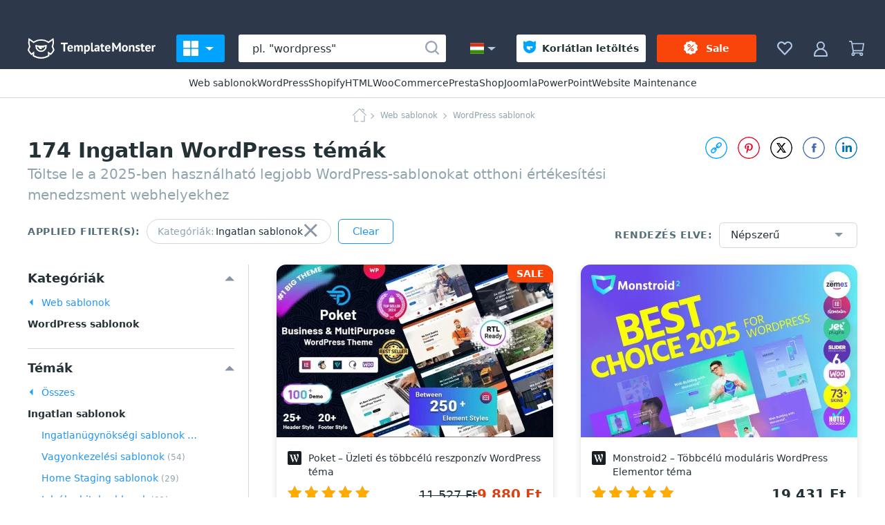

--- FILE ---
content_type: text/html; charset=UTF-8
request_url: https://www.templatemonster.com/hu/kategoria/ingatlan-wordpress-temak/
body_size: 35430
content:
  <!DOCTYPE html>
  <html lang="hu">
  <head>
    <meta charset="UTF-8">
    <meta http-equiv="X-UA-Compatible" content="IE=Edge"/>
    <meta name="viewport" content="width=device-width, initial-scale=1">
    <title>174+ ingatlan WordPress téma – 2025 legjobb WP-sablonjai az otthoni értékesítés kezeléséhez</title>
<meta property="og:title" content="174+ ingatlan WordPress téma – 2025 legjobb WP-sablonjai az otthoni értékesítés kezeléséhez"/>
<meta name="twitter:title" content="174+ ingatlan WordPress téma – 2025 legjobb WP-sablonjai az otthoni értékesítés kezeléséhez"/>
<meta name="og:image:alt" content="174+ ingatlan WordPress téma – 2025 legjobb WP-sablonjai az otthoni értékesítés kezeléséhez"/>
      <link rel="canonical" href="https://www.templatemonster.com/hu/kategoria/ingatlan-wordpress-temak/">
  <meta property="og:url" content="https://www.templatemonster.com/hu/kategoria/ingatlan-wordpress-temak/">
  <link rel="apple-touch-icon" href="/apple-touch-icon.png" sizes="180x180">
  <link rel="apple-touch-icon-precomposed" href="/apple-touch-icon.png" sizes="180x180">
  <link rel="icon" type="image/png" href="/favicon-32x32.png" sizes="32x32">
  <link rel="icon" type="image/png" href="/favicon-16x16.png" sizes="16x16">
  <link rel="shortcut icon" href="/favicon.ico">
  <link rel="manifest" href="/site.webmanifest">
  <link rel="mask-icon" href="/safari-pinned-tab.svg" color="#5bbad5">
  <meta http-equiv="x-dns-prefetch-control" content="on">
  <meta name="msapplication-TileColor" content="#da532c">
  <meta name="msapplication-TileImage" content="/mstile-144x144.png">
  <meta name="msapplication-config" content="/browserconfig.xml">
  <meta name="pinterest-logo" content="https://s3sf.tmimgcdn.com/pinterest-logo.png">
  <meta name="theme-color" content="#2196f3">
  <meta property="og:site_name" content="TemplateMonster"/>
  <meta name="twitter:card" content="summary"/>
  <meta name="twitter:site" content="@templatemonster"/>
  <meta name="twitter:creator" content="@templatemonster"/>
  <meta property="og:type" content="page"/>
  <meta name="description" content="Töltse le a fenti ⭐174+ ingatlanos WordPress-témát 22 USD-tól a TemplateMonster webhelyen. Használjon ᐉegyszerű, ᐉgyors és ᐉreszponzív sablonokat az ingatlankezelő szervezetek számára.">
  <meta property="og:description" content="Töltse le a fenti ⭐174+ ingatlanos WordPress-témát 22 USD-tól a TemplateMonster webhelyen. Használjon ᐉegyszerű, ᐉgyors és ᐉreszponzív sablonokat az ingatlankezelő szervezetek számára.">
  <meta property="twitter:description" content="@templatemonster Töltse le a fenti ⭐174+ ingatlanos WordPress-témát 22 USD-tól a TemplateMonster webhelyen. Használjon ᐉegyszerű, ᐉgyors és ᐉreszponzív sablonokat az ingatlankezelő szervezetek számára.">
  <link rel="alternate" hreflang="en" href="https://www.templatemonster.com/category/real-estate-wordpress-themes/">
  <link rel="alternate" hreflang="cs" href="https://www.templatemonster.com/cz/category/real-estate-wordpress-themes/">
  <link rel="alternate" hreflang="de" href="https://www.templatemonster.com/de/kategorie/immobilien-wordpress-themes/">
  <link rel="alternate" hreflang="es" href="https://www.templatemonster.com/es/categoria/inmuebles-temas-wordpress/">
  <link rel="alternate" hreflang="fr" href="https://www.templatemonster.com/fr/categorie/themes-wordpress-immobilier/">
  <link rel="alternate" hreflang="it" href="https://www.templatemonster.com/it/categoria/temi-wordpress-beni-immobili/">
  <link rel="alternate" hreflang="pl" href="https://www.templatemonster.com/pl/kategoria/motywy-wordpress-nieruchomosci/">
  <link rel="alternate" hreflang="pt" href="https://www.templatemonster.com/pt-br/category/real-estate-wordpress-themes/">
  <link rel="alternate" hreflang="ru" href="https://www.templatemonster.com/ru/category/real-estate-wordpress-themes/">
  <link rel="alternate" hreflang="tr" href="https://www.templatemonster.com/tr/kategori/gayrimenkul-wordpress-temalari/">
  <link rel="alternate" hreflang="uk" href="https://www.templatemonster.com/ua/category/real-estate-wordpress-themes/">
  <link rel="alternate" hreflang="zh" href="https://www.templatemonster.com/cn/category/real-estate-wordpress-themes/">
  <link rel="alternate" hreflang="nl" href="https://www.templatemonster.com/nl/category/real-estate-wordpress-themes/">
  <link rel="alternate" hreflang="sv" href="https://www.templatemonster.com/sv/category/real-estate-wordpress-themes/">
  <link rel="alternate" hreflang="hu" href="https://www.templatemonster.com/hu/kategoria/ingatlan-wordpress-temak/">
  <meta property="og:locale:alternate" content="en_US">
  <meta property="og:locale:alternate" content="cs_CZ">
  <meta property="og:locale:alternate" content="de_DE">
  <meta property="og:locale:alternate" content="es_ES">
  <meta property="og:locale:alternate" content="fr_FR">
  <meta property="og:locale:alternate" content="it_IT">
  <meta property="og:locale:alternate" content="pl_PL">
  <meta property="og:locale:alternate" content="pt_BR">
  <meta property="og:locale:alternate" content="ru_RU">
  <meta property="og:locale:alternate" content="tr_TR">
  <meta property="og:locale:alternate" content="uk_UA">
  <meta property="og:locale:alternate" content="zh_CN">
  <meta property="og:locale:alternate" content="nl_NL">
  <meta property="og:locale:alternate" content="sv_SE">
  <meta property="og:image" content="https://s3p.tmimgcdn.com/assets/share_wordpress.jpg">
  <meta property="twitter:image" content="https://s3p.tmimgcdn.com/assets/share_wordpress.jpg">
  <link property="image_src" href="https://s3p.tmimgcdn.com/assets/share_wordpress.jpg">
  <meta property="og:image:width" content="1200">
  <meta property="og:image:height" content="627">
  <meta property="fb:app_id" content="128293383907353"/>
    <style>html{-webkit-text-size-adjust:100%;line-height:1.15}body{margin:0}main{display:block}h1{font-size:2em;margin:.67em 0}a{background-color:initial}b,strong{font-weight:bolder}img{border-style:none}button{font-family:inherit;font-size:100%;line-height:1.15;margin:0}button{overflow:visible}button{text-transform:none}[type=button],button{-webkit-appearance:button}[type=button]::-moz-focus-inner,button::-moz-focus-inner{border-style:none;padding:0}[type=button]:-moz-focusring,button:-moz-focusring{outline:1px dotted ButtonText}::-webkit-file-upload-button{-webkit-appearance:button;font:inherit}html{box-sizing:border-box}html *,html :after,html :before{box-sizing:inherit}img{vertical-align:middle}a,button{touch-action:manipulation}button{border:0;box-sizing:border-box;outline:none;padding:0}ul{margin:0;padding:0}li{list-style:none}h1,h2,h3,p{margin:0}.overlay{background:#1e1e1ee6;bottom:0;display:none;left:0;position:fixed;right:0;top:0;z-index:125}.main-content{background:#f1fafe;flex:1;min-width:0;padding-top:20px}.inline-svg{opacity:0}body{font-family:system-ui}html body{-webkit-font-smoothing:antialiased;-moz-osx-font-smoothing:grayscale;color:#243238;font-size:16px;line-height:1.5}h1{color:#243238;font-size:30px;font-weight:700;line-height:39px}@media (max-width:719px){h1{font-size:24px;letter-spacing:.05em;line-height:30px;text-transform:uppercase}}h2{font-size:20px;line-height:30px}h2,h3{color:#243238;font-weight:700}h3{font-size:18px;line-height:24px}a{text-decoration:none}h3 a{color:#2196f3}.text-uppercase{text-transform:uppercase!important}.btn{align-items:center;border-radius:3px;display:inline-flex;font-size:14px;height:40px;justify-content:center;line-height:40px;padding:0 20px;text-align:center;text-decoration:none;white-space:nowrap}.btn{color:#fff}.btn_6{background:#1ab744}.header_container{background:#2d394b;display:flex;height:60px;margin:auto;position:relative;z-index:100}.header-button-arrow{border-color:#b3c8e7 #0000 #0000;border-style:solid;border-width:5px 6px 0;display:inline-block;height:0;width:0}.header-button{fill:#b3c8e7;align-items:center;background-color:initial;border:0;color:#b0bec5;display:flex;font-size:14px;padding:20px 15px;text-decoration:none}.header-button-icon{display:inline-block;height:22px;width:22px}.header_logo-link{align-items:center;display:inline-flex;height:60px;justify-content:center;min-width:80px;width:80px}.header_logo-link-full{margin-left:20px;margin-right:10px;min-width:225px;width:225px}@media (max-width:1020px) and (min-width:959px),(max-width:1520px) and (min-width:1339px),(max-width:960px){.header_logo-link-full{margin:0;min-width:80px;width:80px}}.header_logo-link-full .header_logo-image{fill:#fff;display:none;height:30px;width:39px}@media (max-width:1020px) and (min-width:959px),(max-width:1520px) and (min-width:1339px),(max-width:960px){.header_logo-link-full .header_logo-image{display:block}}.header-desc-logo{fill:#fff;display:inline-block;height:30px;width:185px}@media (max-width:1020px) and (min-width:959px),(max-width:1520px) and (min-width:1339px),(max-width:960px){.header-desc-logo{display:none}}.header_search-form_container{align-items:center;display:flex;flex:1;margin:0 20px}@media (max-width:719px){.header_search-form_container{margin:0}.header_search-form_container .header_search-form_toggler{display:block}}.search-form,.search-form-component{display:flex;width:100%}.search-form{align-items:center;position:relative}@media (max-width:719px){.search-form{display:none}}.header-button-icon_search-form{position:relative;top:2px}.header_search-form_toggler{display:none}.header_nav{position:relative}.header_nav-toggle{background:#00a3ff;border-radius:3px;color:#fff!important;font-weight:600;margin:10px 0;padding:9px 16px 9px 10px;position:relative}.header_nav-toggle:after{background:#38475d;bottom:-10px;content:"";display:none;height:15px;left:0;position:absolute;right:0}@media (max-width:1179px){.header_nav-toggle{min-width:auto}}@media (max-width:719px){.header_nav-toggle{padding:10px 6px 10px 10px}}.header-button-arrow_nav-toggle{border-color:#fff #0000 #0000;margin-left:auto}.header-button-icon_nav-toggle{fill:#fff!important;margin-right:10px}.header_menu{display:flex}.header_locales-container{background-color:#38475e;border-radius:3px;box-shadow:0 4px 16px #38475d66;display:none;flex-wrap:wrap;overflow:hidden;position:absolute;top:52px;width:360px;z-index:10}@media (max-width:1179px){.header_locales-container{width:180px}}@media (max-width:719px){.header_locales{display:none}}.header-button-arrow_locales{margin-left:5px}.header_locales-label{margin-left:10px}@media (max-width:1600px){.header_locales-label{display:none}}.header_locales-flag{display:inline-block;height:20px;width:20px}.header_locales-link{align-items:center;border-radius:3px;color:#fff;display:flex;font-size:14px;height:40px;padding:10px 0 10px 20px;width:90px}.header_locales-link-icon{height:15px;margin-right:10px;width:20px}.header-btn-link{align-items:center;border-radius:3px;color:#fff;display:flex;font-weight:600;line-height:40px;padding:0 20px}.header-btn-link_membership{background:#fff;color:#243238}.header-btn-link_membership .header-button-icon{fill:#00a3ff;margin-right:10px}@media (max-width:1280px){.header-btn-link_membership{padding:0 10px}.header-btn-link_membership .header-button-icon{margin-right:5px}}.header_membership{padding-right:8px;position:relative}@media (max-width:1190px){.header_membership{display:none}}.header-btn-link_marketplace{background:#f9440a;color:#fff;justify-content:center;min-width:144px}@media (max-width:1260px){.header-btn-link_marketplace{padding:0 5px}}@media (max-width:1200px){.header-btn-link_marketplace{padding:0 3px}}.header-btn-link_marketplace .header-button-icon{fill:#fff;margin-right:10px}@media (max-width:1200px){.header-btn-link_marketplace .header-button-icon{margin-right:5px}}.header_marketplace{padding-left:8px}@media (max-width:1190px){.header_marketplace{display:none}}.header_collection{position:relative}.header_cart{margin-right:15px;position:relative}.header_profile{position:relative}.header_sub-menu{border-bottom:1px solid #d1d8db;display:flex;gap:50px;justify-content:center;padding:10px 40px}@media (max-width:1100px){.header_sub-menu{gap:30px}}@media (max-width:959px){.header_sub-menu{display:none}}.header_sub-menu-link{color:#243238;font-size:14px;font-weight:500;line-height:21px}.header-top-promotions{background:#2d394b;height:40px}.main-menu-container{display:none;left:0;position:absolute;z-index:100}@media (max-width:719px){.main-menu-container{right:0;top:60px}}.main-menu{background:#38475d;border-bottom-left-radius:3px;box-shadow:0 4px 16px #38475d66;display:flex;flex-direction:column;max-height:calc(100vh - 80px);overflow-y:auto;padding:8px 0 8px 7px;width:260px}.main-menu_link{align-items:center;color:#fff;display:flex;font-size:14px;text-decoration:none}.main-menu-columns{background:#fff;border-bottom-right-radius:3px;box-shadow:0 4px 16px #38475d66;display:none;grid-template-columns:repeat(4,1fr);left:100%;max-height:calc(100vh - 80px);min-height:100%;overflow-x:hidden;overflow-y:auto;padding-right:20px;position:absolute;top:0}@media (max-width:1339px){.main-menu-columns{grid-template-columns:repeat(3,1fr)}}@media (max-width:1309px){.main-menu-columns{grid-template-columns:repeat(2,1fr)}}@media (max-width:959px){.main-menu-columns{grid-template-columns:repeat(1,1fr)}}@media (min-width:960px){.main-menu-columns::-webkit-scrollbar{background-color:#e6e6e6;width:5px}.main-menu-columns::-webkit-scrollbar-thumb{background-color:#b3b3b3;height:24px}}.main-menu_item_level-2{padding:30px 0 0 20px}.main-menu_item_level-2>.main-menu_link{font-weight:700!important;line-height:20px!important;margin-bottom:14px;text-transform:uppercase}.main-menu_item_level-1{display:flex;flex-grow:1;flex-shrink:0}.main-menu_item_level-1>.main-menu_link{border-radius:3px 0 0 3px;line-height:24px;min-height:30px;padding:0 8px 0 15px;width:100%}.main-menu_inner .main-menu_item{margin-bottom:12px}.main-menu_inner .main-menu_link{color:#243238;line-height:21px}@media (max-width:719px){.main-menu_inner .main-menu_link{margin-right:50px}}.main-menu_link-icon{background-size:contain;display:inline-block;height:20px;margin-right:10px;width:20px}.main-menu_link-text{flex:1}.main-menu_link-arrow{border-color:#0000 #0000 #0000 #99a6b9;border-style:solid;border-width:5px 0 5px 5px;display:inline-block;height:0;margin-left:auto;width:0}.main-menu-column{min-width:248px;padding-bottom:18px}@media (max-width:719px){.header_nav{position:static}.main-menu{border-radius:0;display:block;height:100%;padding-right:10px;width:auto}.main-menu-columns{bottom:0;left:0;overflow-x:hidden;overflow-y:auto;padding-right:0;padding-top:40px;right:0}@media (min-width:960px){.main-menu-columns::-webkit-scrollbar{background-color:#e6e6e6;width:5px}.main-menu-columns::-webkit-scrollbar-thumb{background-color:#b3b3b3;height:24px}}.main-menu_item_level-2{padding:20px 0 0 20px}.main-menu-column:last-child{padding-bottom:100px}.main-menu_item_back{height:0;left:0;position:absolute;right:0;top:0;z-index:10}}.main-menu_item_sale{margin-top:5px}.main-menu_item_sale>.main-menu_link{border-radius:3px;margin-left:3px}@media (min-width:720px){.main-menu_item_sale>.main-menu_link{margin-left:0;position:relative}.main-menu_item_sale>.main-menu_link:after{background:#f9440a;border-radius:3px;bottom:0;content:"";left:0;position:absolute;right:7px;top:0;z-index:0}}@media (max-width:719px){.main-menu_item_sale>.main-menu_link{background:#f9440a}}.main-menu_item_sale>.main-menu_link>.main-menu_link-text{font-weight:600}@media (min-width:720px){.main-menu_item_sale>.main-menu_link>.main-menu_link-text{z-index:1}}.products-desc{color:#90a4ae;font-weight:400}.product-list{grid-gap:40px;display:grid;grid-template-columns:repeat(4,minmax(180px,1fr));margin-bottom:40px}@media (max-width:1730px){.product-list{grid-template-columns:repeat(3,minmax(180px,1fr))}}@media (max-width:1430px){.product-list{grid-template-columns:repeat(2,minmax(180px,1fr))}}@media (max-width:719px){.product-list{grid-template-columns:repeat(1,minmax(180px,1fr))}}.product{background:#fff;border-radius:14px;bottom:0;box-shadow:0 4px 10px 0 #1c242826;display:flex;flex-direction:column;position:relative}.product-image-wrapper{border-radius:14px 14px 0 0;display:block;margin-bottom:20px;overflow:hidden;padding-top:62.5%;position:relative}.product-image-wrapper .product-image{position:absolute;top:0;width:100%}.product-name{display:flex;margin-bottom:10px;text-decoration:none}.product-name-icon{background-size:contain;display:inline-block;height:20px;margin-right:10px;vertical-align:top;width:20px}.product-name-title{flex:1;font-weight:400;overflow:hidden}.product-name-title-link{display:block;flex:1}.product-name-vendor{color:#546e7a;display:block;font-size:12px;overflow:hidden;text-overflow:ellipsis;white-space:nowrap}.product-name-vendor-text{color:#546e7a;font-style:italic}.product-boost-rockets{height:18px;position:relative;width:18px}.product-boost-container{align-self:center;border:1px solid #ff601c;border-radius:40px;display:flex;grid-area:boost;height:-webkit-fit-content;height:-moz-fit-content;height:fit-content;justify-self:self-end;padding:3px 8px 3px 45px;width:-webkit-fit-content;width:-moz-fit-content;width:fit-content}.product-boost_rockets_3:before{opacity:.6;right:18px}.product-boost_rockets_3:after,.product-boost_rockets_3:before{content:"";height:18px;position:absolute;top:0;width:18px}.product-boost_rockets_3:after{opacity:.3;right:36px}.rating{background-repeat:space;flex-shrink:0}.rating,.rating-stars{height:20px;position:relative;width:118px}.rating-stars{display:block;overflow:hidden}.rating-stars:after{background-repeat:space;content:"";height:20px;left:0;position:absolute;top:0;width:118px}.product-sales{color:#78909c}.product-update{align-items:center;background:#0000;border:1px solid #31af36;border-radius:23px;color:#31af36;display:flex;font-size:14px;font-weight:700;margin-top:0;min-height:26px;padding:0 10px 0 25px;position:relative;text-align:center;white-space:nowrap;width:-webkit-fit-content;width:-moz-fit-content;width:fit-content}.product-update:before{border-bottom:3px solid;border-radius:1px;border-right:3px solid;color:#31af36;content:"";height:12px;left:4px;margin-left:8px;margin-right:12px;position:absolute;top:4px;transform:rotate(45deg);width:6px}.product-support-rating{align-items:center;border:1px solid #90a4ae;border-radius:40px;display:flex;min-height:26px;padding:0 10px;width:-webkit-fit-content;width:-moz-fit-content;width:fit-content}.product-support-rating__text{font-size:14px}.product-monster-one{align-items:center;border:1px solid #2196f3;border-radius:40px;display:flex;height:-webkit-fit-content;height:-moz-fit-content;height:fit-content;justify-content:center;min-height:26px;width:50px}.product-sales_amount{color:#243238}.product-links{display:flex;margin-top:18px}.product-link{flex:1}.side-indent{padding-left:40px;padding-right:40px}@media (max-width:719px){.side-indent{padding-left:20px;padding-right:20px}}.catalog-content{display:flex}.catalog-header{padding-top:12px}.catalog-header-title{display:flex;flex-direction:column;gap:5px}.catalog-header-top{display:flex;gap:10px 20px;justify-content:space-between;margin-bottom:20px}@media (max-width:1070px){.catalog-header-top{flex-direction:column;justify-content:center;text-align:center}}.breadcrumbs_wrapper{margin-bottom:20px}.breadcrumbs{margin:auto;max-width:-webkit-max-content;max-width:max-content;overflow:hidden;text-overflow:ellipsis;white-space:nowrap}.breadcrumbs-link{color:#90a4ae;display:inline;font-size:12px;line-height:20px;margin-left:3px;position:relative}.breadcrumbs-link:not(:last-child){padding-right:14px}.breadcrumbs-link:not(:last-child):after{border-bottom:1px solid;border-right:1px solid;content:"";height:6px;position:absolute;right:0;top:50%;transform:rotate(-45deg) translateY(-50%);width:6px}.breadcrumbs-link_home{background-repeat:no-repeat;display:inline-block;height:20px;vertical-align:middle;width:32px}.products-filters{display:flex;justify-content:space-between;margin-bottom:20px}@media (max-width:1070px){.products-filters{flex-wrap:wrap}}@media (max-width:420px){.products-filters{flex-direction:column}}.products-filters-btn{align-items:center;background:#0000;color:#2196f3;display:flex;font-size:16px;font-weight:700;letter-spacing:.1em;line-height:24px;padding:18px 13px}.products-filters-btn:before{background-position:50%;background-repeat:no-repeat;content:"";height:20px;margin-right:10px;width:20px}.products-filters-btn:after{border-bottom:1px solid;border-right:1px solid;content:"";height:8px;margin-left:16px;width:8px}.products-filters-btn_open-filters:after{transform:rotate(-45deg)}.products-filters-btn_open-sorting:after{position:relative;top:-3px;transform:rotate(45deg)}@media (min-width:1071px){.products-filters-btn_open-sorting{display:none}}@media (min-width:720px){.products-filters-mobile{margin-left:70px;margin-right:70px}}@media (min-width:1071px){.products-filters-mobile{display:none}}.filters-title{color:#546e7a;display:inline-block;font-size:14px;font-weight:700;letter-spacing:.5px;line-height:20px;margin-right:10px;margin-top:5px;white-space:nowrap}.filters-title.filters-title_sorting-listings{margin-top:0}.filters-title_sorting{display:none}@media (min-width:1071px){.filters-title_sorting{display:inline-block}}.sorting-select-button-arrow{border-color:#8a94a4 #0000 #0000;border-style:solid;border-width:6px 6px 0;display:inline-block;height:0;width:0}.sorting-select-button{align-items:center;background:#0000;border:1px solid #d1d8db;border-radius:6px;display:flex;gap:10px;justify-content:space-between;min-width:200px;padding:7px 20px 7px 16px}@media (max-width:1070px){.sorting-select .sorting-select-button{display:none}}.sorting-options{margin-left:auto;margin-right:70px;white-space:nowrap}@media (min-width:1071px){.sorting-options{margin-right:0}}@media (max-width:719px){.sorting-options{margin-right:0}}@media (max-width:420px){.sorting-options{margin-left:0;margin-right:auto}}.sorting-options_inline{align-items:center;display:flex}.sorting-item{color:#243238;font-size:15px;font-weight:500;line-height:21px}.sorting-list-item{background-color:#fff;border-radius:2px;padding:4px 7px}.sorting-list-item_active{background-color:#e5f4fd}.sorting-select-list{display:none;left:-15px;overflow:hidden;position:absolute;width:calc(100% + 30px);z-index:20}.sorting-select{position:relative}@media (max-width:1070px){.sorting-select .products-filters-btn{min-width:200px}}.sorting-select-list__inner{background-color:#fff;border:1px solid #eee;border-radius:6px;box-shadow:0 4px 16px #38475d33;display:flex;flex-direction:column;gap:5px;margin:0 15px 15px;padding:10px}.products-filters_horizontal{position:relative}@media (max-width:420px){.products-filters_horizontal{flex-direction:column}}.product-boost-container{padding:4px 8px 4px 45px}.product-list_horizontal{grid-gap:20px;grid-template-columns:100%;margin-bottom:20px}.product-list_horizontal .product{align-content:center;align-items:center;border:1px solid #d1d8db;border-radius:3px;bottom:auto;box-shadow:none;column-gap:25px;display:grid;grid-template-areas:"img name price" "img desc links" "img stats links";grid-template-columns:275px auto 220px;grid-template-rows:auto;min-height:172px}.product-list_horizontal .product-image-wrapper{align-self:start;border-radius:3px 0 0 3px;grid-area:img;height:172px;margin:0;padding-top:0;width:275px}.product-list_horizontal .product-image-wrapper:before{background:linear-gradient(180deg,#24323866,#0000);bottom:auto;content:none;left:0;position:absolute;right:0;top:0;z-index:1}.product-list_horizontal .product-name{grid-area:name;margin:20px 0 12px;width:100%}.product-list_horizontal .product-rating{align-self:center;grid-area:rating}.product-list_horizontal .product-labels{align-self:self-end;grid-area:lab;justify-self:auto}.product-list_horizontal .product-sales{align-self:center;grid-area:sales}.product-list_horizontal .product-update{align-self:center;min-height:28px;text-align:left}.product-list_horizontal .product-update:before{top:5px}.product-list_horizontal .product-boost-rockets{margin-left:auto}.product-list_horizontal .product-price-wrapper{align-self:start;grid-area:price;justify-self:center;margin:20px 20px 0 0}.product-list_horizontal .product-links{align-self:start;flex-direction:column;gap:12px;grid-area:links;margin:0;padding-right:20px;width:100%}.product-list_horizontal .product-description{font-size:14px;grid-area:desc;line-height:18px;max-width:-webkit-fit-content;max-width:-moz-fit-content;max-width:fit-content;padding:0;position:relative;white-space:normal;width:100%}.product-list_horizontal .product-monster-one{align-self:self-end;grid-area:one;justify-self:self-end;min-height:28px}.product-list_horizontal .product-name-title{display:flex;gap:4px 16px}.product-list_horizontal .product-name-title-link{color:#243238;flex:auto;flex-grow:0;font-weight:500}.product-list_horizontal .product-support-rating__text{line-height:26px}.product-list_horizontal .product-name-title-text{-webkit-line-clamp:2;-webkit-box-orient:vertical;display:-webkit-box;font-size:16px;overflow:hidden;text-overflow:ellipsis}.product-list_horizontal .product-link{margin:0;width:100%}.product-list_horizontal .product-name-vendor{font-size:14px;overflow:visible;text-overflow:clip}.product-list_horizontal .product-stats{align-items:center;display:flex;flex-wrap:wrap;gap:10px 20px;grid-area:stats;margin:15px 0 20px}@media (max-width:1519px){.product-list_horizontal .product{column-gap:20px;grid-template-areas:"img name price" "img desc links" "stats stats stats";grid-template-columns:275px auto 170px}.product-list_horizontal .product-name-title{flex-direction:column}.product-list_horizontal .product-stats{margin:20px}}@media (min-width:1070px) and (max-width:1200px){.product-list_horizontal .product{grid-template-areas:"img name price" "img desc desc" "stats stats stats" "links links links";grid-template-columns:275px 2fr 1fr}.product-list_horizontal .product-links{flex-direction:row;gap:20px;margin:0 20px 20px;padding:0;width:auto}.product-list_horizontal .product-description{margin-right:20px}}@media (max-width:840px){.product-list_horizontal .product{grid-template-areas:"img name price" "img desc desc" "stats stats stats" "links links links";grid-template-columns:275px 2fr 1fr}.product-list_horizontal .product-links{flex-direction:row;gap:20px;margin:0 20px 20px;padding:0;width:auto}.product-list_horizontal .product-description{margin-right:20px}}@media (max-width:600px){.product-list_horizontal .product{grid-template-areas:"img img" "name price" "stats stats" "desc desc" "links links";grid-template-columns:3fr 1fr}.product-list_horizontal .product-image-wrapper{height:auto;margin-bottom:20px;padding-top:62.5%;width:auto}.product-list_horizontal .product-name{margin:0;padding-left:20px}.product-list_horizontal .product-description{margin:0 20px 20px}}.sidebar{background:#fff;border-right:1px solid #d1d8db;flex:0 0 360px;padding:0 20px 20px 40px;width:360px;z-index:10}@media (max-width:1070px){.sidebar{display:none;flex:0 0 340px;padding-left:20px;padding-top:10px;width:340px}}.sidebar-block{padding-bottom:20px;position:relative}.sidebar-block:after{background-color:#d1d8db;bottom:0;content:"";height:1px;left:0;position:absolute;width:100%}.sidebar-block:not(:first-child){padding-top:8px}.sidebar-block-title{color:#243238;font-size:18px;font-weight:700;line-height:40px;overflow:hidden;padding-right:30px;position:relative;text-overflow:ellipsis;white-space:nowrap}.sidebar-block-title:after{border-color:#8a94a4 #0000 #0000;border-style:solid;border-width:7px 7px 0;content:"";display:inline-block;height:0;position:absolute;right:0;top:50%;transform:translateY(-50%) rotate(180deg);width:0}.sidebar-list{max-height:265px;overflow:auto;padding-right:10px;position:relative}@media (min-width:960px){.sidebar-list::-webkit-scrollbar{background-color:#e6e6e6;width:5px}.sidebar-list::-webkit-scrollbar-thumb{background-color:#b3b3b3;height:24px}}.sidebar-link_filter{color:#243238}.sidebar-link_filter:after,.sidebar-link_filter:before{content:"";display:inline-block;position:absolute}.sidebar-link_filter:before{border:2px solid;border-radius:50%;color:#cfd8dc;height:20px;left:0;top:50%;transform:translateY(-50%);width:20px}.sidebar-link_filter:after{border:1px solid #fff;border-radius:50%;box-shadow:inset 5px 5px 5px 5px #1ab744;display:none;height:12px;left:4px;top:50%;transform:translateY(-50%);width:12px}.sidebar-block_single.sidebar-block{padding-bottom:16px;padding-top:14px}.sidebar-block_single .sidebar-link,.sidebar-block_single .sidebar-list{padding-right:0}.sidebar-block_single .sidebar-block-title{font-size:16px;line-height:32px;padding:0;white-space:normal}.sidebar-block_single .sidebar-block-title__info-text{font-weight:400}.sidebar-block_single .sidebar-block-title:after{content:none}.sidebar-list_multiselect .sidebar-link_filter:before{border-radius:3px;top:16px}.sidebar-list_multiselect .sidebar-link_filter:after{border-bottom:2px solid;border-left:0;border-radius:0;border-right:2px solid;border-top:0;color:#fff;height:14px;left:6px;top:7px;transform:rotate(45deg) translateY(0);width:8px}.sidebar-link{display:block;font-size:14px;line-height:31px;overflow:hidden;padding:0 40px 0 30px;position:relative;text-overflow:ellipsis;white-space:nowrap}.sidebar-counter{color:#90a4ae;font-size:12px;font-weight:400;line-height:18px}.sidebar-link_entity:not(.sidebar-link_entity_back),b.sidebar-link{padding-left:0}.sidebar-link_entity{color:#2196f3}.sidebar-link_entity:before{border-color:#21a3f6 #0000 #0000;border-style:solid;border-width:5px 5px 0;content:"";display:inline-block;height:0;position:absolute;right:0;top:12px;transform:rotate(270deg);width:0}.sidebar-link_entity_back{padding-left:20px}.sidebar-link_entity_back:before{left:0;transform:rotate(90deg)}.product-description{background:#fff;font-size:16px;line-height:22px;overflow-wrap:break-word;word-break:break-word}.product-description{padding:20px}@media (min-width:720px){.product-description{padding:40px}}.footer-nav-icon{display:none}.catalog-share-buttons{align-items:baseline;display:flex;justify-content:center;max-height:32px}.catalog-share-button{fill:#90a4ae;background:none;display:inline-flex}.catalog-share-button--facebook{fill:#4267b2}.catalog-share-button--twitter{fill:#000}.catalog-share-button--pinterest{fill:#e60623}.catalog-share-button--linkedin{fill:#0077b5}.catalog-share-button-icon{border-radius:50%;height:32px;margin-left:15px;width:32px}.catalog-copy-button{height:32px;width:32px}.products-content{background:#fff;padding:0}</style>
    
<script>
  document.addEventListener(
    "InitGTM",
    (e) => {
      <!-- Google Tag Manager -->
      (function(w,d,s,l,i){w[l]=w[l]||[];w[l].push({'gtm.start':
          new Date().getTime(),event:'gtm.js'});var f=d.getElementsByTagName(s)[0],
        j=d.createElement(s),dl=l!='dataLayer'?'&l='+l:'';j.async=true;j.src=
        'https://www.googletagmanager.com/gtm.js?id='+i+dl;f.parentNode.insertBefore(j,f);
      })(window,document,'script','dataLayer','GTM-MS2BNB');
      <!-- End Google Tag Manager -->

      window.dataLayer.push({ event: "consent_updated" })
    },
    true,
  );
</script>

<script src='https://account.templatemonster.com/cp/default.js' async type="text/javascript"></script>
    <link href="https://www.templatemonster.com/assets/css/catalog-445e33500246357d2af9.css" rel="preload" as="style">
<link href="//www.templatemonster.com/assets/css/catalog-445e33500246357d2af9.css" rel="stylesheet">  </head>
  <body>
    <!-- Google Tag Manager (noscript) -->
<noscript>  <iframe src="https://www.googletagmanager.com/ns.html?id=GTM-MS2BNB" height="0" width="0" style="display:none;visibility:hidden"></iframe></noscript>
<!-- End Google Tag Manager (noscript) -->
  <div id="app" class="wrap">
      <div id="promotions" data-hot-hours-nld=653f57cf602a3883bd097300></div>
    <div class="header-top-promotions"></div>
<header class="header ">
      <div class="header_container">
      <a
        class="header_logo-link header_logo-link-full "
        aria-label="TemplateMonster"
        href="https://www.templatemonster.com/hu/"
      >
        <i class="header_logo-image" data-name="monsterLogo" data-plasma-icon></i>
        <i class="header-desc-logo" data-name="monsterLogoText" data-plasma-icon></i>
      </a>
              <nav class="header_nav" data-ref="header_nav" data-menu-interaction='{"ref": "header_nav"}'>
          <button type="button" class="header-button header_nav-toggle" data-toggle-ref='{"ref": "header_nav"}' aria-label="Toggle navigation" title="Összes termék">
            <svg class="header-button-icon header-button-icon_nav-toggle" viewBox="0 0 22 22"><rect width="10.214" height="10.214" rx="1"/><rect y="11.786" width="10.214" height="10.214" rx="1"/><rect x="11.786" width="10.214" height="10.214" rx="1"/><rect x="11.786" y="11.786" width="10.214" height="10.214" rx="1"/></svg>
            <span class="header-button-arrow header-button-arrow_nav-toggle"></span>
          </button>
                <div class="main-menu-container"><ul class="main-menu"><li class="main-menu_item main-menu_item_level-1"><a class="main-menu_link" href="/hu/weboldal-sablonok/" data-menu-level="1"><span class="main-menu_link-text">Web sablonok</span><span class="main-menu_link-arrow"></span></a><div class="main-menu-columns"><div class="main-menu-column main-menu-column_1"><ul class="main-menu_inner main-menu_inner_level-1"><li class="main-menu_item main-menu_item_level-2"><a class="main-menu_link" href="/hu/wordpress-store/" data-menu-level="2"><span class="main-menu_link-text">WordPress áruház</span></a><ul class="main-menu_inner main-menu_inner_level-2"><li class="main-menu_item main-menu_item_level-3"><a class="main-menu_link" href="/hu/wordpress-sablonok/" data-menu-level="3"><span class="main-menu_link-icon _ls" data-bg="https://s3n.tmimgcdn.com/navigation-node--image_file-5e037f9fe87b9.svg"></span><span class="main-menu_link-text">WordPress sablonok</span></a></li><li class="main-menu_item main-menu_item_level-3"><a class="main-menu_link" href="/hu/woocommerce-sablonok/" data-menu-level="3"><span class="main-menu_link-icon _ls" data-bg="https://s3n.tmimgcdn.com/navigation-node--image_file-5e02462acc696.svg"></span><span class="main-menu_link-text">WooCommerce sablonok</span></a></li><li class="main-menu_item main-menu_item_level-3"><a class="main-menu_link" href="/hu/elementor-marketplace/" data-menu-level="3"><span class="main-menu_link-icon _ls" data-bg="https://s3n.tmimgcdn.com/navigation-node--image_file-5f7573c2846cf.svg"></span><span class="main-menu_link-text">Marketplace for Elementor</span></a></li></ul></li><li class="main-menu_item main-menu_item_level-2"><a class="main-menu_link" href="/hu/html-templates.php" data-menu-level="2"><span class="main-menu_link-text">Weblap Sablonok</span></a><ul class="main-menu_inner main-menu_inner_level-2"><li class="main-menu_item main-menu_item_level-3"><a class="main-menu_link" href="/hu/html5-website-templates/" data-menu-level="3"><span class="main-menu_link-icon _ls" data-bg="https://s3n.tmimgcdn.com/navigation-node--image_file-5e0393831028b.svg"></span><span class="main-menu_link-text">Weboldal sablonok</span></a></li><li class="main-menu_item main-menu_item_level-3"><a class="main-menu_link" href="/hu/landing-page-sablonok/" data-menu-level="3"><span class="main-menu_link-icon _ls" data-bg="https://s3n.tmimgcdn.com/navigation-node--image_file-5e034cdd41d9f.svg"></span><span class="main-menu_link-text">Landing page sablonok</span></a></li><li class="main-menu_item main-menu_item_level-3"><a class="main-menu_link" href="/hu/admin-sablonok/" data-menu-level="3"><span class="main-menu_link-icon _ls" data-bg="https://s3n.tmimgcdn.com/navigation-node--image_file-5e034d604154c.svg"></span><span class="main-menu_link-text">Admin sablonok</span></a></li><li class="main-menu_item main-menu_item_level-3"><a class="main-menu_link" href="/hu/hirlevel-email-sablonok/" data-menu-level="3"><span class="main-menu_link-icon _ls" data-bg="https://s3n.tmimgcdn.com/navigation-node--image_file-5e034da210a20.svg"></span><span class="main-menu_link-text">Hírlevél sablonok</span></a></li><li class="main-menu_item main-menu_item_level-3"><a class="main-menu_link" href="/hu/specialty-pages/" data-menu-level="3"><span class="main-menu_link-icon _ls" data-bg="https://s3n.tmimgcdn.com/navigation-node--image_file-5e034e1f7e97f.svg"></span><span class="main-menu_link-text">Különleges oldalak</span></a></li><li class="main-menu_item main-menu_item_level-3"><a class="main-menu_link" href="/hu/adobe-muse-sablonok/" data-menu-level="3"><span class="main-menu_link-icon _ls" data-bg="https://s3n.tmimgcdn.com/navigation-node--image_file-5e0350eae6623.svg"></span><span class="main-menu_link-text">Muse sablonok</span></a></li></ul></li><li class="main-menu_item main-menu_item_level-2"><span class="main-menu_link main-menu_link_nolink"><span class="main-menu_link-text">Weboldal készítő</span></span><ul class="main-menu_inner main-menu_inner_level-2"><li class="main-menu_item main-menu_item_level-3"><a class="main-menu_link" href="https://www.templatemonster.com/sites/" target="_blank" data-menu-level="3"><span class="main-menu_link-icon _ls" data-bg="https://s3n.tmimgcdn.com/navigation-node--image_file-5f5225755c26e.svg"></span><span class="main-menu_link-text">TemplateMonster Sites</span></a></li></ul></li></ul></div><div class="main-menu-column main-menu-column_2"><ul class="main-menu_inner main-menu_inner_level-1"><li class="main-menu_item main-menu_item_level-2"><a class="main-menu_link" href="/hu/ecommerce-sablonok.html" data-menu-level="2"><span class="main-menu_link-text">Ecommerce sablonok</span></a><ul class="main-menu_inner main-menu_inner_level-2"><li class="main-menu_item main-menu_item_level-3"><a class="main-menu_link" href="/hu/shopify-sablonok/" data-menu-level="3"><span class="main-menu_link-icon _ls" data-bg="https://s3n.tmimgcdn.com/navigation-node--image_file-5e035846b6e11.svg"></span><span class="main-menu_link-text">Shopify sablonok</span></a></li><li class="main-menu_item main-menu_item_level-3"><a class="main-menu_link" href="/hu/magento-sablonok/" data-menu-level="3"><span class="main-menu_link-icon _ls" data-bg="https://s3n.tmimgcdn.com/navigation-node--image_file-5e0358c1af218.svg"></span><span class="main-menu_link-text">Magento sablonok</span></a></li><li class="main-menu_item main-menu_item_level-3"><a class="main-menu_link" href="/hu/prestashop-sablonok/" data-menu-level="3"><span class="main-menu_link-icon _ls" data-bg="https://s3n.tmimgcdn.com/navigation-node--image_file-5e035b92b0da4.svg"></span><span class="main-menu_link-text">PrestaShop sablonok</span></a></li><li class="main-menu_item main-menu_item_level-3"><a class="main-menu_link" href="/hu/opencart-sablonok/" data-menu-level="3"><span class="main-menu_link-icon _ls" data-bg="https://s3n.tmimgcdn.com/navigation-node--image_file-5e035c19e3952.svg"></span><span class="main-menu_link-text">OpenCart sablonok</span></a></li><li class="main-menu_item main-menu_item_level-3"><a class="main-menu_link" href="/hu/virtuemart-sablonok/" data-menu-level="3"><span class="main-menu_link-icon _ls" data-bg="https://s3n.tmimgcdn.com/navigation-node--image_file-5e0365eca99e9.svg"></span><span class="main-menu_link-text">VirtueMart sablonok</span></a></li><li class="main-menu_item main-menu_item_level-3"><a class="main-menu_link" href="/hu/zencart-sablonok/" data-menu-level="3"><span class="main-menu_link-icon _ls" data-bg="https://s3n.tmimgcdn.com/navigation-node--image_file-5e15e4449b0da.svg"></span><span class="main-menu_link-text">ZenCart sablonok</span></a></li><li class="main-menu_item main-menu_item_level-3"><a class="main-menu_link" href="/hu/bigcommerce-themes/" data-menu-level="3"><span class="main-menu_link-icon _ls" data-bg="https://s3n.tmimgcdn.com/navigation-node--image_file-5e038eb673a57.svg"></span><span class="main-menu_link-text">BigCommerce témák</span></a></li></ul></li><li class="main-menu_item main-menu_item_level-2"><a class="main-menu_link" href="/hu/cms-blog-sablonok.html" data-menu-level="2"><span class="main-menu_link-text">CMS sablonok</span></a><ul class="main-menu_inner main-menu_inner_level-2"><li class="main-menu_item main-menu_item_level-3"><a class="main-menu_link" href="/hu/joomla-sablonok/" data-menu-level="3"><span class="main-menu_link-icon _ls" data-bg="https://s3n.tmimgcdn.com/navigation-node--image_file-5e036a03ba6ed.svg"></span><span class="main-menu_link-text">Joomla sablonok</span></a></li><li class="main-menu_item main-menu_item_level-3"><a class="main-menu_link" href="/hu/drupal-sablonok/" data-menu-level="3"><span class="main-menu_link-icon _ls" data-bg="https://s3n.tmimgcdn.com/navigation-node--image_file-5e036921ea56b.svg"></span><span class="main-menu_link-text">Drupal témák</span></a></li></ul></li><li class="main-menu_item main-menu_item_level-2"><span class="main-menu_link main-menu_link_nolink"><span class="main-menu_link-text">Kits</span></span><ul class="main-menu_inner main-menu_inner_level-2"><li class="main-menu_item main-menu_item_level-3"><a class="main-menu_link" href="/hu/elementor-templates/" target="_blank" data-menu-level="3"><span class="main-menu_link-icon _ls" data-bg="https://s3n.tmimgcdn.com/navigation-node--image_file-5f738e977efc2.svg"></span><span class="main-menu_link-text">Elementor Kitek</span></a></li></ul></li></ul></div><div class="main-menu-column main-menu-column_3"><ul class="main-menu_inner main-menu_inner_level-1"><li class="main-menu_item main-menu_item_level-2"><span class="main-menu_link main-menu_link_nolink"><span class="main-menu_link-text">Népszerű sablonkategóriák</span></span><ul class="main-menu_inner main-menu_inner_level-2"><li class="main-menu_item main-menu_item_level-3"><a class="main-menu_link" href="/hu/kategoria/szoftverceg-weboldal-sablonok/" data-menu-level="3"><span class="main-menu_link-text">Szoftverfejlesztők weboldal sablonok</span></a></li><li class="main-menu_item main-menu_item_level-3"><a class="main-menu_link" href="/hu/category/construction-company-website-templates/" data-menu-level="3"><span class="main-menu_link-text">Építőipari vállalatok témakörű sablonok</span></a></li><li class="main-menu_item main-menu_item_level-3"><a class="main-menu_link" href="/hu/kategoria/uzleti-weboldal-sablonok/" data-menu-level="3"><span class="main-menu_link-text">Üzleti szolgáltatások weboldal sablonok</span></a></li><li class="main-menu_item main-menu_item_level-3"><a class="main-menu_link" href="/hu/kategoria/utazas-weboldal-sablonok/" data-menu-level="3"><span class="main-menu_link-text">Utazás weboldal sablonok</span></a></li><li class="main-menu_item main-menu_item_level-3"><a class="main-menu_link" href="/hu/kategoria/uzlet-wordpress-sablonok/" data-menu-level="3"><span class="main-menu_link-text">A legjobb üzlet és szolgáltatások WordPress sablonok</span></a></li><li class="main-menu_item main-menu_item_level-3"><a class="main-menu_link" href="/hu/kategoria/web-design-weboldal-sablonok/" data-menu-level="3"><span class="main-menu_link-text">Web design sablonok</span></a></li><li class="main-menu_item main-menu_item_level-3"><a class="main-menu_link" href="/hu/kategoria/orvosi-wordpress-temak/" data-menu-level="3"><span class="main-menu_link-text">Egészségügyi WordPress témák</span></a></li><li class="main-menu_item main-menu_item_level-3"><a class="main-menu_link" href="/hu/kategoria/hirportal-wordpress-temak/" data-menu-level="3"><span class="main-menu_link-text">Hírportál WordPress Sablonok</span></a></li><li class="main-menu_item main-menu_item_level-3"><a class="main-menu_link" href="/hu/category/pet-shop-shopify-themes/" data-menu-level="3"><span class="main-menu_link-text">Állatkereskedés témakörű sablonok</span></a></li><li class="main-menu_item main-menu_item_level-3"><a class="main-menu_link" href="/hu/kategoria/tanacsadasi-weboldal-sablonok/" data-menu-level="3"><span class="main-menu_link-text">Üzleti tanácsadás weboldal sablonok</span></a></li><li class="main-menu_item main-menu_item_level-3"><a class="main-menu_link" href="/hu/kategoria/tanacsadas-wordpress-sablonok/" data-menu-level="3"><span class="main-menu_link-text">Üzleti tanácsadás WordPress sablonok</span></a></li><li class="main-menu_item main-menu_item_level-3"><a class="main-menu_link" href="/hu/kategoria/reklamugynoksegi-weboldal-sablonok/" data-menu-level="3"><span class="main-menu_link-text">Reklámügynökségi HTML weboldal sablonok</span></a></li><li class="main-menu_item main-menu_item_level-3"><a class="main-menu_link" href="/hu/category/jewelry-shopify-themes/" data-menu-level="3"><span class="main-menu_link-text">Ékszerek sablonok</span></a></li><li class="main-menu_item main-menu_item_level-3"><a class="main-menu_link" href="/hu/kategoria/szoftverfeleszto-cegek-wordpress-temak/" data-menu-level="3"><span class="main-menu_link-text">Szoftverfejlesztő cégek WordPress Sablonok</span></a></li><li class="main-menu_item main-menu_item_level-3"><a class="main-menu_link" href="/hu/category/auto-parts-shopify-themes/" data-menu-level="3"><span class="main-menu_link-text">Autóalkatrész sablonok</span></a></li></ul></li></ul></div><div class="main-menu-column main-menu-column_5"><ul class="main-menu_inner main-menu_inner_level-1"><li class="main-menu_item main-menu_item_level-2"><span class="main-menu_link main-menu_link_nolink"><span class="main-menu_link-text">Kategória</span></span><ul class="main-menu_inner main-menu_inner_level-2"><li class="main-menu_item main-menu_item_level-3"><a class="main-menu_link" href="/hu/kategoria/muveszet-kultura/" data-menu-level="3"><span class="main-menu_link-icon _ls" data-bg="https://s3n.tmimgcdn.com/navigation-node--image_file-5e033e70e4bce.svg"></span><span class="main-menu_link-text">Művészet és kultúra</span></a></li><li class="main-menu_item main-menu_item_level-3"><a class="main-menu_link" href="/hu/kategoria/allatok-kisallatok/" data-menu-level="3"><span class="main-menu_link-icon _ls" data-bg="https://s3n.tmimgcdn.com/navigation-node--image_file-5e036a18ea5b8.svg"></span><span class="main-menu_link-text">Állatok témakörű</span></a></li><li class="main-menu_item main-menu_item_level-3"><a class="main-menu_link" href="/hu/kategoria/design-fenykepeszet/" data-menu-level="3"><span class="main-menu_link-icon _ls" data-bg="https://s3n.tmimgcdn.com/navigation-node--image_file-5e036aa4b76bd.svg"></span><span class="main-menu_link-text">Design és fényképészet</span></a></li><li class="main-menu_item main-menu_item_level-3"><a class="main-menu_link" href="/hu/kategoria/oktatas-konyvek/" data-menu-level="3"><span class="main-menu_link-icon _ls" data-bg="https://s3n.tmimgcdn.com/navigation-node--image_file-5e037124d52c0.svg"></span><span class="main-menu_link-text">Oktatás és könyv</span></a></li><li class="main-menu_item main-menu_item_level-3"><a class="main-menu_link" href="/hu/kategoria/uzlet/" data-menu-level="3"><span class="main-menu_link-icon _ls" data-bg="https://s3n.tmimgcdn.com/navigation-node--image_file-5e0370f23b78d.svg"></span><span class="main-menu_link-text">Üzlet és szolgáltatások</span></a></li><li class="main-menu_item main-menu_item_level-3"><a class="main-menu_link" href="/hu/kategoria/autok-motorkerekparok/" data-menu-level="3"><span class="main-menu_link-icon _ls" data-bg="https://s3n.tmimgcdn.com/navigation-node--image_file-5e0370abd648b.svg"></span><span class="main-menu_link-text">Autó és motorkerékpár</span></a></li><li class="main-menu_item main-menu_item_level-3"><a class="main-menu_link" href="/hu/kategoria/szamitastechnika-internet/" data-menu-level="3"><span class="main-menu_link-icon _ls" data-bg="https://s3n.tmimgcdn.com/navigation-node--image_file-5e03707400593.svg"></span><span class="main-menu_link-text">Számítógép és internet</span></a></li><li class="main-menu_item main-menu_item_level-3"><a class="main-menu_link" href="/hu/kategoria/elektronika/" data-menu-level="3"><span class="main-menu_link-icon _ls" data-bg="https://s3n.tmimgcdn.com/navigation-node--image_file-5e037044b8187.svg"></span><span class="main-menu_link-text">Elektronika</span></a></li><li class="main-menu_item main-menu_item_level-3"><a class="main-menu_link" href="/hu/kategoria/szorakozas-jatekok-ejszakai-elet/" data-menu-level="3"><span class="main-menu_link-icon _ls" data-bg="https://s3n.tmimgcdn.com/navigation-node--image_file-5e03700c34190.svg"></span><span class="main-menu_link-text">Szórakozás és játékok</span></a></li><li class="main-menu_item main-menu_item_level-3"><a class="main-menu_link" href="/hu/kategoria/otthon-csalad/" data-menu-level="3"><span class="main-menu_link-icon _ls" data-bg="https://s3n.tmimgcdn.com/navigation-node--image_file-5e036fc62fa6f.svg"></span><span class="main-menu_link-text">Család és otthon</span></a></li><li class="main-menu_item main-menu_item_level-3"><a class="main-menu_link" href="/hu/kategoria/divat-szepseg/" data-menu-level="3"><span class="main-menu_link-icon _ls" data-bg="https://s3n.tmimgcdn.com/navigation-node--image_file-5e036f6902442.svg"></span><span class="main-menu_link-text">Szépség és divat</span></a></li><li class="main-menu_item main-menu_item_level-3"><a class="main-menu_link" href="/hu/kategoria/etel-etterem/" data-menu-level="3"><span class="main-menu_link-icon _ls" data-bg="https://s3n.tmimgcdn.com/navigation-node--image_file-5e036eefbe15d.svg"></span><span class="main-menu_link-text">Étel és étterem</span></a></li><li class="main-menu_item main-menu_item_level-3"><a class="main-menu_link" href="/hu/kategoria/unnepek-ajandekok-viragok/" data-menu-level="3"><span class="main-menu_link-icon _ls" data-bg="https://s3n.tmimgcdn.com/navigation-node--image_file-5e036ea8cb7ec.svg"></span><span class="main-menu_link-text">Ünnepek, ajándékok és virágok</span></a></li><li class="main-menu_item main-menu_item_level-3"><a class="main-menu_link" href="/hu/kategoria/egeszsegugy/" data-menu-level="3"><span class="main-menu_link-icon _ls" data-bg="https://s3n.tmimgcdn.com/navigation-node--image_file-5e036e3029feb.svg"></span><span class="main-menu_link-text">Egészségügy sablonok</span></a></li><li class="main-menu_item main-menu_item_level-3"><a class="main-menu_link" href="/hu/kategoria/ingatlan/" data-menu-level="3"><span class="main-menu_link-icon _ls" data-bg="https://s3n.tmimgcdn.com/navigation-node--image_file-5e036df5018ed.svg"></span><span class="main-menu_link-text">Ingatlan sablonok</span></a></li><li class="main-menu_item main-menu_item_level-3"><a class="main-menu_link" href="/hu/kategoria/kozosseg-emberek/" data-menu-level="3"><span class="main-menu_link-icon _ls" data-bg="https://s3n.tmimgcdn.com/navigation-node--image_file-5e036db1eae6d.svg"></span><span class="main-menu_link-text">Társadalom Sablonok</span></a></li><li class="main-menu_item main-menu_item_level-3"><a class="main-menu_link" href="/hu/kategoria/sport-szabadido-utazas/" data-menu-level="3"><span class="main-menu_link-icon _ls" data-bg="https://s3n.tmimgcdn.com/navigation-node--image_file-5e036d5ca0583.svg"></span><span class="main-menu_link-text">Sport, szabadidő és utazás</span></a></li></ul></li></ul></div></div></li><li class="main-menu_item main-menu_item_level-1 main-menu_item_no-children"><a class="main-menu_link" href="/hu/wordpress-sablonok/" data-menu-level="1"><span class="main-menu_link-text">WordPress sablonok</span></a></li><li class="main-menu_item main-menu_item_level-1"><a class="main-menu_link" href="/hu/presentations.php" data-menu-level="1"><span class="main-menu_link-text">Prezentációkhoz</span><span class="main-menu_link-arrow"></span></a><div class="main-menu-columns"><div class="main-menu-column main-menu-column_1"><ul class="main-menu_inner main-menu_inner_level-1"><li class="main-menu_item main-menu_item_level-2"><a class="main-menu_link" href="/hu/presentations.php" rel="noreferrer nofollow" data-menu-level="2"><span class="main-menu_link-text">Sablonok prezentációkhoz</span></a><ul class="main-menu_inner main-menu_inner_level-2"><li class="main-menu_item main-menu_item_level-3"><a class="main-menu_link" href="/hu/powerpoint-sablonok/" data-menu-level="3"><span class="main-menu_link-icon _ls" data-bg="https://s3n.tmimgcdn.com/icon/1567005901"></span><span class="main-menu_link-text">PowerPoint sablonok</span></a></li><li class="main-menu_item main-menu_item_level-3"><a class="main-menu_link" href="/hu/google-slides/" data-menu-level="3"><span class="main-menu_link-icon _ls" data-bg="https://s3n.tmimgcdn.com/navigation-node--image_file-5e15e451dde34.svg"></span><span class="main-menu_link-text">Google Slides</span></a></li><li class="main-menu_item main-menu_item_level-3"><a class="main-menu_link" href="/hu/keynote-sablonok/" data-menu-level="3"><span class="main-menu_link-icon _ls" data-bg="https://s3n.tmimgcdn.com/icon/1567006579"></span><span class="main-menu_link-text">Keynote sablonok</span></a></li><li class="main-menu_item main-menu_item_level-3"><a class="main-menu_link" href="/hu/infographic-elements/" data-menu-level="3"><span class="main-menu_link-icon _ls" data-bg="https://s3n.tmimgcdn.com/icon/1572009888"></span><span class="main-menu_link-text">Infografikai elemek</span></a></li></ul></li></ul></div><div class="main-menu-column main-menu-column_2"><ul class="main-menu_inner main-menu_inner_level-1"><li class="main-menu_item main-menu_item_level-2"><span class="main-menu_link main-menu_link_nolink"><span class="main-menu_link-text">Népszerű sablonkategóriák</span></span><ul class="main-menu_inner main-menu_inner_level-2"><li class="main-menu_item main-menu_item_level-3"><a class="main-menu_link" href="/hu/category/design-photography-powerpoint-templates/" data-menu-level="3"><span class="main-menu_link-text">Design és fényképészet sablonok</span></a></li><li class="main-menu_item main-menu_item_level-3"><a class="main-menu_link" href="/hu/category/consulting-powerpoint-templates/" data-menu-level="3"><span class="main-menu_link-text">Tanácsadási sablonok</span></a></li><li class="main-menu_item main-menu_item_level-3"><a class="main-menu_link" href="/hu/category/web-design-powerpoint-templates/" data-menu-level="3"><span class="main-menu_link-text">Web design sablonok</span></a></li><li class="main-menu_item main-menu_item_level-3"><a class="main-menu_link" href="/hu/kategoria/muveszet-kultura-powerpoint-sablonok/" data-menu-level="3"><span class="main-menu_link-text">Smartart és művészet PowerPoint sablonok</span></a></li><li class="main-menu_item main-menu_item_level-3"><a class="main-menu_link" href="/hu/category/business-powerpoint-templates/" data-menu-level="3"><span class="main-menu_link-text">Üzlet és szolgáltatások sablonok</span></a></li><li class="main-menu_item main-menu_item_level-3"><a class="main-menu_link" href="/hu/category/fitness-powerpoint-templates/" data-menu-level="3"><span class="main-menu_link-text">Fitnessz sablonok</span></a></li><li class="main-menu_item main-menu_item_level-3"><a class="main-menu_link" href="/hu/category/design-studio-powerpoint-templates/" data-menu-level="3"><span class="main-menu_link-text">Design studiók sablonok</span></a></li><li class="main-menu_item main-menu_item_level-3"><a class="main-menu_link" href="/hu/category/transportation-powerpoint-templates/" data-menu-level="3"><span class="main-menu_link-text">Szállítási sablonok</span></a></li><li class="main-menu_item main-menu_item_level-3"><a class="main-menu_link" href="/hu/category/education-books-keynote-templates/" data-menu-level="3"><span class="main-menu_link-text">Oktatás és könyv sablonok</span></a></li><li class="main-menu_item main-menu_item_level-3"><a class="main-menu_link" href="/hu/kategoria/divat-szepseg-powerpoint-sablonok/" data-menu-level="3"><span class="main-menu_link-text">Modern PowerPoint sablonok kreatív prezentációs ötletekhez</span></a></li><li class="main-menu_item main-menu_item_level-3"><a class="main-menu_link" href="/hu/category/real-estate-keynote-templates/" data-menu-level="3"><span class="main-menu_link-text">Ingatlan sablonok</span></a></li><li class="main-menu_item main-menu_item_level-3"><a class="main-menu_link" href="/hu/category/food-powerpoint-templates/" data-menu-level="3"><span class="main-menu_link-text">Ételek és italok sablonok</span></a></li><li class="main-menu_item main-menu_item_level-3"><a class="main-menu_link" href="/hu/category/architecture-powerpoint-templates/" data-menu-level="3"><span class="main-menu_link-text">Építészet témakörű sablonok</span></a></li><li class="main-menu_item main-menu_item_level-3"><a class="main-menu_link" href="/hu/category/lawyer-powerpoint-templates/" data-menu-level="3"><span class="main-menu_link-text">Ügyvédek témakörű sablonok</span></a></li><li class="main-menu_item main-menu_item_level-3"><a class="main-menu_link" href="/hu/category/cars-powerpoint-templates/" data-menu-level="3"><span class="main-menu_link-text">Autók témakörű sablonok</span></a></li></ul></li></ul></div></div></li><li class="main-menu_item main-menu_item_level-1"><a class="main-menu_link" href="/hu/graphics/" data-menu-level="1"><span class="main-menu_link-text">Grafikai sablonok</span><span class="main-menu_link-arrow"></span></a><div class="main-menu-columns"><div class="main-menu-column main-menu-column_1"><ul class="main-menu_inner main-menu_inner_level-1"><li class="main-menu_item main-menu_item_level-2"><span class="main-menu_link main-menu_link_nolink"><span class="main-menu_link-text">Grafikai sablonok</span></span><ul class="main-menu_inner main-menu_inner_level-2"><li class="main-menu_item main-menu_item_level-3"><a class="main-menu_link" href="/hu/illustrations/" data-menu-level="3"><span class="main-menu_link-icon _ls" data-bg="https://s3n.tmimgcdn.com/icon/1524219617"></span><span class="main-menu_link-text">Illusztrációk</span></a></li><li class="main-menu_item main-menu_item_level-3"><a class="main-menu_link" href="/hu/fonts/" data-menu-level="3"><span class="main-menu_link-icon _ls" data-bg="https://s3n.tmimgcdn.com/icon/1524219593"></span><span class="main-menu_link-text">Betűkészletek</span></a></li><li class="main-menu_item main-menu_item_level-3"><a class="main-menu_link" href="/hu/ikon-csomagok/" data-menu-level="3"><span class="main-menu_link-icon _ls" data-bg="https://s3n.tmimgcdn.com/icon/1541496847"></span><span class="main-menu_link-text">Ikonkészletek</span></a></li><li class="main-menu_item main-menu_item_level-3"><a class="main-menu_link" href="/hu/mintak.php" data-menu-level="3"><span class="main-menu_link-icon _ls" data-bg="https://s3n.tmimgcdn.com/icon/1550663740"></span><span class="main-menu_link-text">Minták</span></a></li><li class="main-menu_item main-menu_item_level-3"><a class="main-menu_link" href="/hu/vectors/" data-menu-level="3"><span class="main-menu_link-icon _ls" data-bg="https://s3n.tmimgcdn.com/navigation-node--image_file-5f118689aef67.svg"></span><span class="main-menu_link-text">Vektor grafika</span></a></li><li class="main-menu_item main-menu_item_level-3"><a class="main-menu_link" href="/hu/backgrounds/" data-menu-level="3"><span class="main-menu_link-icon _ls" data-bg="https://s3n.tmimgcdn.com/icon/1572019345"></span><span class="main-menu_link-text">Backgrounds</span></a></li><li class="main-menu_item main-menu_item_level-3"><a class="main-menu_link" href="/hu/product-mockups/" data-menu-level="3"><span class="main-menu_link-icon _ls" data-bg="https://s3n.tmimgcdn.com/icon/1524219663"></span><span class="main-menu_link-text">Termék mockupok</span></a></li></ul></li></ul></div><div class="main-menu-column main-menu-column_2"><ul class="main-menu_inner main-menu_inner_level-1"><li class="main-menu_item main-menu_item_level-2"><span class="main-menu_link main-menu_link_nolink"><span class="main-menu_link-text">Sablonok</span></span><ul class="main-menu_inner main-menu_inner_level-2"><li class="main-menu_item main-menu_item_level-3"><a class="main-menu_link" href="/hu/logo-sablonok/" data-menu-level="3"><span class="main-menu_link-icon _ls" data-bg="https://s3n.tmimgcdn.com/icon/1541496728"></span><span class="main-menu_link-text">Logó sablonok</span></a></li><li class="main-menu_item main-menu_item_level-3"><a class="main-menu_link" href="/hu/psd-sablonok/" data-menu-level="3"><span class="main-menu_link-icon _ls" data-bg="https://s3n.tmimgcdn.com/icon/1545063282"></span><span class="main-menu_link-text">PSD sablonok</span></a></li><li class="main-menu_item main-menu_item_level-3"><a class="main-menu_link" href="/hu/resume-templates/" data-menu-level="3"><span class="main-menu_link-icon _ls" data-bg="https://s3n.tmimgcdn.com/icon/1524219776"></span><span class="main-menu_link-text">Önéletrajz sablonok</span></a></li><li class="main-menu_item main-menu_item_level-3"><a class="main-menu_link" href="/hu/certificate-templates/" data-menu-level="3"><span class="main-menu_link-icon _ls" data-bg="https://s3n.tmimgcdn.com/icon/1524219673"></span><span class="main-menu_link-text">Oklevél sablonok</span></a></li><li class="main-menu_item main-menu_item_level-3"><a class="main-menu_link" href="/hu/magazine-templates/" data-menu-level="3"><span class="main-menu_link-icon _ls" data-bg="https://s3n.tmimgcdn.com/navigation-node--image_file-5f11875fd2c39.svg"></span><span class="main-menu_link-text">Magazin sablonok</span></a></li><li class="main-menu_item main-menu_item_level-3"><a class="main-menu_link" href="/hu/planners/" data-menu-level="3"><span class="main-menu_link-icon _ls" data-bg="https://s3n.tmimgcdn.com/navigation-node--image_file-5f1187bab04b2.svg"></span><span class="main-menu_link-text">Planners</span></a></li><li class="main-menu_item main-menu_item_level-3"><a class="main-menu_link" href="/hu/markastilus/" data-menu-level="3"><span class="main-menu_link-icon _ls" data-bg="https://s3n.tmimgcdn.com/icon/1524219800"></span><span class="main-menu_link-text">Márkastílus</span></a></li><li class="main-menu_item main-menu_item_level-3"><a class="main-menu_link" href="/hu/t-shirts/" data-menu-level="3"><span class="main-menu_link-icon _ls" data-bg="https://s3n.tmimgcdn.com/navigation-node--image_file-60212d56867e6.svg"></span><span class="main-menu_link-text">T-shirts</span></a></li></ul></li></ul></div><div class="main-menu-column main-menu-column_3"><ul class="main-menu_inner main-menu_inner_level-1"><li class="main-menu_item main-menu_item_level-2"><span class="main-menu_link main-menu_link_nolink"><span class="main-menu_link-text">Webes elemek</span></span><ul class="main-menu_inner main-menu_inner_level-2"><li class="main-menu_item main-menu_item_level-3"><a class="main-menu_link" href="/hu/ui-elemek/" data-menu-level="3"><span class="main-menu_link-icon _ls" data-bg="https://s3n.tmimgcdn.com/icon/1524219726"></span><span class="main-menu_link-text">UI elemek</span></a></li><li class="main-menu_item main-menu_item_level-3"><a class="main-menu_link" href="/hu/animated-banners/" data-menu-level="3"><span class="main-menu_link-icon _ls" data-bg="https://s3n.tmimgcdn.com/icon/1541496358"></span><span class="main-menu_link-text">Animált bannerek</span></a></li><li class="main-menu_item main-menu_item_level-3"><a class="main-menu_link" href="/hu/social-media/" data-menu-level="3"><span class="main-menu_link-icon _ls" data-bg="https://s3n.tmimgcdn.com/icon/1528812230"></span><span class="main-menu_link-text">Közösségi média</span></a></li></ul></li><li class="main-menu_item main-menu_item_level-2"><span class="main-menu_link main-menu_link_nolink"><span class="main-menu_link-text">Több</span></span><ul class="main-menu_inner main-menu_inner_level-2"><li class="main-menu_item main-menu_item_level-3"><a class="main-menu_link" href="/hu/unbounce-sablonok/" data-menu-level="3"><span class="main-menu_link-icon _ls" data-bg="https://s3n.tmimgcdn.com/icon/1566985251"></span><span class="main-menu_link-text">Unbounce sablonok</span></a></li><li class="main-menu_item main-menu_item_level-3"><a class="main-menu_link" href="/hu/sketch-templates/" data-menu-level="3"><span class="main-menu_link-icon _ls" data-bg="https://s3n.tmimgcdn.com/icon/1549366731"></span><span class="main-menu_link-text">Sketch sablonok</span></a></li><li class="main-menu_item main-menu_item_level-3"><a class="main-menu_link" href="/hu/alkalmazas-sablonok/" data-menu-level="3"><span class="main-menu_link-icon _ls" data-bg="https://s3n.tmimgcdn.com/icon/1566985410"></span><span class="main-menu_link-text">Alkalmazás sablonok</span></a></li><li class="main-menu_item main-menu_item_level-3"><a class="main-menu_link" href="/hu/bundles/" data-menu-level="3"><span class="main-menu_link-icon _ls" data-bg="https://s3n.tmimgcdn.com/icon/1524219710"></span><span class="main-menu_link-text">Bundles</span></a></li></ul></li></ul></div></div></li><li class="main-menu_item main-menu_item_level-1"><a class="main-menu_link" href="/hu/bovitmenyek-kiterjesztesek.html" data-menu-level="1"><span class="main-menu_link-text">Bővítmények és modulok</span><span class="main-menu_link-arrow"></span></a><div class="main-menu-columns"><div class="main-menu-column main-menu-column_1"><ul class="main-menu_inner main-menu_inner_level-1"><li class="main-menu_item main-menu_item_level-2"><span class="main-menu_link main-menu_link_nolink"><span class="main-menu_link-text">Bővítmények és modulok</span></span><ul class="main-menu_inner main-menu_inner_level-2"><li class="main-menu_item main-menu_item_level-3"><a class="main-menu_link" href="/hu/wordpress-bovitmenyek/" data-menu-level="3"><span class="main-menu_link-icon _ls" data-bg="https://s3n.tmimgcdn.com/icon/1541493305"></span><span class="main-menu_link-text">WordPress bővítmények</span></a></li><li class="main-menu_item main-menu_item_level-3"><a class="main-menu_link" href="/hu/prestashop-kiterjesztesek/" data-menu-level="3"><span class="main-menu_link-icon _ls" data-bg="https://s3n.tmimgcdn.com/icon/1541493356"></span><span class="main-menu_link-text">PrestaShop kiterjesztések</span></a></li><li class="main-menu_item main-menu_item_level-3"><a class="main-menu_link" href="/hu/joomla-extensions.php" data-menu-level="3"><span class="main-menu_link-icon _ls" data-bg="https://s3n.tmimgcdn.com/navigation-node--image_file-66bde52601ef0.svg"></span><span class="main-menu_link-text">Joomla kiterjesztések</span></a></li><li class="main-menu_item main-menu_item_level-3"><a class="main-menu_link" href="/hu/magento-kiterjesztesek/" data-menu-level="3"><span class="main-menu_link-icon _ls" data-bg="https://s3n.tmimgcdn.com/icon/1565080780"></span><span class="main-menu_link-text">Magento kiterjesztések</span></a></li><li class="main-menu_item main-menu_item_level-3"><a class="main-menu_link" href="/hu/javascript/" data-menu-level="3"><span class="main-menu_link-icon _ls" data-bg="https://s3n.tmimgcdn.com/icon/1541493411"></span><span class="main-menu_link-text">JavaScript</span></a></li><li class="main-menu_item main-menu_item_level-3"><a class="main-menu_link" href="/hu/shopify-sections.php" data-menu-level="3"><span class="main-menu_link-icon _ls" data-bg="https://s3n.tmimgcdn.com/navigation-node--image_file-6553981a55cec.svg"></span><span class="main-menu_link-text">Shopify szakaszok</span></a></li></ul></li></ul></div></div></li><li class="main-menu_item main-menu_item_level-1"><a class="main-menu_link" href="/hu/3d/" data-menu-level="1"><span class="main-menu_link-text">3D</span><span class="main-menu_link-arrow"></span></a><div class="main-menu-columns"><div class="main-menu-column main-menu-column_1"><ul class="main-menu_inner main-menu_inner_level-1"><li class="main-menu_item main-menu_item_level-2"><span class="main-menu_link main-menu_link_nolink"><span class="main-menu_link-text">3D grafika</span></span><ul class="main-menu_inner main-menu_inner_level-2"><li class="main-menu_item main-menu_item_level-3"><a class="main-menu_link" href="/hu/3d-models/" data-menu-level="3"><span class="main-menu_link-icon _ls" data-bg="https://s3n.tmimgcdn.com/navigation-node--image_file-5ff43b9992509.svg"></span><span class="main-menu_link-text">3D modellek</span></a></li></ul></li></ul></div></div></li><li class="main-menu_item main-menu_item_level-1"><a class="main-menu_link" href="/hu/video-sablonok/" data-menu-level="1"><span class="main-menu_link-text">Videó</span><span class="main-menu_link-arrow"></span></a><div class="main-menu-columns"><div class="main-menu-column main-menu-column_1"><ul class="main-menu_inner main-menu_inner_level-1"><li class="main-menu_item main-menu_item_level-2"><span class="main-menu_link main-menu_link_nolink"><span class="main-menu_link-text">Videó sablonok</span></span><ul class="main-menu_inner main-menu_inner_level-2"><li class="main-menu_item main-menu_item_level-3"><a class="main-menu_link" href="/hu/after-effects-templates.php" data-menu-level="3"><span class="main-menu_link-icon _ls" data-bg="https://s3n.tmimgcdn.com/navigation-node--image_file-5f070e6fc5d86.svg"></span><span class="main-menu_link-text">After Effects sablonok</span></a></li><li class="main-menu_item main-menu_item_level-3"><a class="main-menu_link" href="/hu/premiere-pro-templates.php" data-menu-level="3"><span class="main-menu_link-icon _ls" data-bg="https://s3n.tmimgcdn.com/navigation-node--image_file-5f070e8271091.svg"></span><span class="main-menu_link-text">Premiere Pro sablonok</span></a></li><li class="main-menu_item main-menu_item_level-3"><a class="main-menu_link" href="/hu/final-cut-pro-templates.php" data-menu-level="3"><span class="main-menu_link-icon _ls" data-bg="https://s3n.tmimgcdn.com/navigation-node--image_file-5f070ea81bf3b.svg"></span><span class="main-menu_link-text">Final Cut Pro sablonok</span></a></li><li class="main-menu_item main-menu_item_level-3"><a class="main-menu_link" href="/hu/motion-graphics-templates.php" data-menu-level="3"><span class="main-menu_link-icon _ls" data-bg="https://s3n.tmimgcdn.com/navigation-node--image_file-5f070ed6a8168.svg"></span><span class="main-menu_link-text">Motion Graphics sablonok</span></a></li></ul></li></ul></div><div class="main-menu-column main-menu-column_2"><ul class="main-menu_inner main-menu_inner_level-1"><li class="main-menu_item main-menu_item_level-2"><span class="main-menu_link main-menu_link_nolink"><span class="main-menu_link-text">Stock Videó</span></span><ul class="main-menu_inner main-menu_inner_level-2"><li class="main-menu_item main-menu_item_level-3"><a class="main-menu_link" href="/hu/stock-video.php" data-menu-level="3"><span class="main-menu_link-icon _ls" data-bg="https://s3n.tmimgcdn.com/navigation-node--image_file-5fbfbd2ca80a3.svg"></span><span class="main-menu_link-text">Stock Videó</span></a></li></ul></li></ul></div></div></li><li class="main-menu_item main-menu_item_level-1"><a class="main-menu_link" href="/hu/audio.php" data-menu-level="1"><span class="main-menu_link-text">Audio</span><span class="main-menu_link-arrow"></span></a><div class="main-menu-columns"><div class="main-menu-column main-menu-column_1"><ul class="main-menu_inner main-menu_inner_level-1"><li class="main-menu_item main-menu_item_level-2"><span class="main-menu_link main-menu_link_nolink"><span class="main-menu_link-text">Zene</span></span><ul class="main-menu_inner main-menu_inner_level-2"><li class="main-menu_item main-menu_item_level-3"><a class="main-menu_link" href="/hu/stock-zene/" data-menu-level="3"><span class="main-menu_link-icon _ls" data-bg="https://s3n.tmimgcdn.com/navigation-node--image_file-5f071005b52b1.svg"></span><span class="main-menu_link-text">Stock zene</span></a></li><li class="main-menu_item main-menu_item_level-3"><a class="main-menu_link" href="/hu/sound-effects.php" data-menu-level="3"><span class="main-menu_link-icon _ls" data-bg="https://s3n.tmimgcdn.com/navigation-node--image_file-5f07104d3bba0.svg"></span><span class="main-menu_link-text">Sound Effects</span></a></li></ul></li></ul></div></div></li><li class="main-menu_item main-menu_item_level-1 main-menu_item_no-children"><a class="main-menu_link" href="/services/" target="_blank" data-menu-level="1"><span class="main-menu_link-text">Szolgáltatóközpont</span></a></li><li class="main-menu_item main-menu_item_level-1 main-menu_item_no-children main-menu_item_one"><a class="main-menu_link" href="https://monsterone.com/?_gl=1%2A1nwisp5%2A_ga%2AOTAyNjI3NjM5LjE2MjA4OTc1MTI.%2A_ga_FTPYEGT5LY%2AMTYyMzA3Njc2MS42MS4wLjE2MjMwNzY3NjEuNjA.&amp;_ga=2.63177128.600141123.1622531790-902627639.1620897512" rel="noreferrer nofollow" target="_blank" data-menu-level="1"><span class="main-menu_link-text">MonsterONE Előfizetés</span></a></li><li class="main-menu_item main-menu_item_level-1 main-menu_item_no-children main-menu_item_sale"><a class="main-menu_link" href="/hu/sale.php" data-menu-level="1"><span class="main-menu_link-text">Akció</span></a></li><li class="main-menu_item main-menu_item_back"></li></ul></div>        </nav>
            <div class="header_search-form_container">  <button type="button" class="header-button header_search-form_toggler"
          data-toggle-ref='{"ref": "search-form"}'
          aria-label="Kapcsoló"
  >
    <img
      class="header-button-icon header-button-icon_search-form inline-svg"
      data-src="/assets/icons/search.svg"
      alt="search"
    />
  </button>
<form class="search-form" action="https://www.templatemonster.com/hu/kategoria/ingatlan-wordpress-temak/" method="GET" data-ref="search-form"><div class="search-form-component" data-search-query="" data-conditions='[{"operator":"","attribute":"propertyValues.types.id","comparison":"=","value":50125,"conditions":[]},{"operator":"","attribute":"propertyValues.topic.id","comparison":"=","value":50568}]' data-locale="hu" data-is-home-page="0" data-enable-suggestions="1" data-translations='{"placeholder":"pl. \u0022wordpress\u0022","search":"Keresés"}'></div></form></div>      <div id="header-menu" class="header_menu">
                <div class="header_locales" data-ref="header_locales">
          <button type="button" class="header-button header_locales-dropdown" data-toggle-ref='{"ref": "header_locales"}'>
            <img class="header_locales-flag _ls"
                data-src="https://s3l.tmimgcdn.com/locale-11-image.svg"
                alt="HU"
                src="data:image/svg+xml,%3Csvg%20xmlns='http://www.w3.org/2000/svg'/%3E">
            <span class="header_locales-label">HU</span>
            <span class="header-button-arrow header-button-arrow_locales"></span>
          </button>
                      <div class="header_locales-container">
              <a class="header_locales-link" href="https://www.templatemonster.com/category/real-estate-wordpress-themes/"><img class="header_locales-link-icon _ls" src="data:image/svg+xml,%3Csvg%20xmlns=&#039;http://www.w3.org/2000/svg&#039;/%3E" alt="EN" data-src="https://s3l.tmimgcdn.com/locale-7-image.svg">EN</a>              <a class="header_locales-link" href="https://www.templatemonster.com/es/categoria/inmuebles-temas-wordpress/"><img class="header_locales-link-icon _ls" src="data:image/svg+xml,%3Csvg%20xmlns=&#039;http://www.w3.org/2000/svg&#039;/%3E" alt="ES" data-src="https://s3l.tmimgcdn.com/locale-8-image.svg">ES</a>              <a class="header_locales-link" href="https://www.templatemonster.com/ru/category/real-estate-wordpress-themes/"><img class="header_locales-link-icon _ls" src="data:image/svg+xml,%3Csvg%20xmlns=&#039;http://www.w3.org/2000/svg&#039;/%3E" alt="RU" data-src="https://s3l.tmimgcdn.com/locale-19-image.svg">RU</a>              <a class="header_locales-link" href="https://www.templatemonster.com/de/kategorie/immobilien-wordpress-themes/"><img class="header_locales-link-icon _ls" src="data:image/svg+xml,%3Csvg%20xmlns=&#039;http://www.w3.org/2000/svg&#039;/%3E" alt="DE" data-src="https://s3l.tmimgcdn.com/locale-5-image.svg">DE</a>              <a class="header_locales-link" href="https://www.templatemonster.com/pl/kategoria/motywy-wordpress-nieruchomosci/"><img class="header_locales-link-icon _ls" src="data:image/svg+xml,%3Csvg%20xmlns=&#039;http://www.w3.org/2000/svg&#039;/%3E" alt="PL" data-src="https://s3l.tmimgcdn.com/locale-16-image.svg">PL</a>              <a class="header_locales-link" href="https://www.templatemonster.com/it/categoria/temi-wordpress-beni-immobili/"><img class="header_locales-link-icon _ls" src="data:image/svg+xml,%3Csvg%20xmlns=&#039;http://www.w3.org/2000/svg&#039;/%3E" alt="IT" data-src="https://s3l.tmimgcdn.com/locale-12-image.svg">IT</a>              <a class="header_locales-link" href="https://www.templatemonster.com/tr/kategori/gayrimenkul-wordpress-temalari/"><img class="header_locales-link-icon _ls" src="data:image/svg+xml,%3Csvg%20xmlns=&#039;http://www.w3.org/2000/svg&#039;/%3E" alt="TR" data-src="https://s3l.tmimgcdn.com/locale-23-image.svg">TR</a>              <a class="header_locales-link" href="https://www.templatemonster.com/fr/categorie/themes-wordpress-immobilier/"><img class="header_locales-link-icon _ls" src="data:image/svg+xml,%3Csvg%20xmlns=&#039;http://www.w3.org/2000/svg&#039;/%3E" alt="FR" data-src="https://s3l.tmimgcdn.com/locale-10-image.svg">FR</a>              <a class="header_locales-link" href="https://www.templatemonster.com/pt-br/category/real-estate-wordpress-themes/"><img class="header_locales-link-icon _ls" src="data:image/svg+xml,%3Csvg%20xmlns=&#039;http://www.w3.org/2000/svg&#039;/%3E" alt="BR" data-src="https://s3l.tmimgcdn.com/locale-17-image.svg">BR</a>              <a class="header_locales-link" href="https://www.templatemonster.com/nl/category/real-estate-wordpress-themes/"><img class="header_locales-link-icon _ls" src="data:image/svg+xml,%3Csvg%20xmlns=&#039;http://www.w3.org/2000/svg&#039;/%3E" alt="NL" data-src="https://s3l.tmimgcdn.com/locale-15-image.svg">NL</a>              <a class="header_locales-link" href="https://www.templatemonster.com/cn/category/real-estate-wordpress-themes/"><img class="header_locales-link-icon _ls" src="data:image/svg+xml,%3Csvg%20xmlns=&#039;http://www.w3.org/2000/svg&#039;/%3E" alt="CN" data-src="https://s3l.tmimgcdn.com/locale-26-image.svg">CN</a>              <a class="header_locales-link" href="https://www.templatemonster.com/cz/category/real-estate-wordpress-themes/"><img class="header_locales-link-icon _ls" src="data:image/svg+xml,%3Csvg%20xmlns=&#039;http://www.w3.org/2000/svg&#039;/%3E" alt="CZ" data-src="https://s3l.tmimgcdn.com/locale-3-image.svg">CZ</a>              <a class="header_locales-link" href="https://www.templatemonster.com/ua/category/real-estate-wordpress-themes/"><img class="header_locales-link-icon _ls" src="data:image/svg+xml,%3Csvg%20xmlns=&#039;http://www.w3.org/2000/svg&#039;/%3E" alt="UA" data-src="https://s3l.tmimgcdn.com/locale-24-image.svg">UA</a>              <a class="header_locales-link" href="https://www.templatemonster.com/sv/category/real-estate-wordpress-themes/"><img class="header_locales-link-icon _ls" src="data:image/svg+xml,%3Csvg%20xmlns=&#039;http://www.w3.org/2000/svg&#039;/%3E" alt="SE" data-src="https://s3l.tmimgcdn.com/locale-22-image.svg">SE</a>                          </div>
                  </div>
                        <a href="https://www.templatemonster.com/monsterone/" target="" rel=""
          class="header-button header_membership" data-count-products="540k" data-one-link="https://www.templatemonster.com/monsterone/"
          aria-label="Korlátlan letöltés" title="Korlátlan letöltés">
          <span class="header-btn-link header-btn-link_membership">
            <img
              class="header-button-icon inline-svg"
              data-src="/assets/icons/monsterEye.svg"
              alt="monsterEye"
            />
            Korlátlan letöltés          </span>
        </a>
                        <a href="https://www.templatemonster.com/hu/sale.php" rel="nofollow noopener"
          class="header-button header_marketplace" aria-label="Sale" title="Sale">
          <span class="header-btn-link header-btn-link_marketplace">
            <img
              class="header-button-icon inline-svg"
              data-src="/assets/icons/sale.svg"
              alt="wallet"
            />
            Sale          </span>
        </a>
                <a href="https://www.templatemonster.com/hu/collection/"
          class="header-button header_collection"
          id="favorites"
          aria-label="Kedvencek"
          title="Kedvencek"
          rel="nofollow noopener"
        >
          <i class="header-button-icon" data-name="heartBold" data-plasma-icon></i>
        </a>
        <div class="header_profile">
          <a href="https://account.templatemonster.com/auth/hu/" target="_blank"
            aria-label="Log In"
            title="Log In"
            class="header-button header_profile-title"
          >
            <i class="header-button-icon" data-name="profileBold" data-plasma-icon></i>
          </a>
        </div>
        <div id="profile"
            data-show-become-an-author="1"
            data-translations="{&quot;Dashboard&quot;:&quot;Dashboard&quot;,&quot;Products&quot;:&quot;Term\u00e9kek&quot;,&quot;Downloads&quot;:&quot;Let\u00f6lt\u00e9sek&quot;,&quot;Billing&quot;:&quot;Billing&quot;,&quot;Reviews &amp; Comments&quot;:&quot;Reviews &amp; Comments&quot;,&quot;Public Profile&quot;:&quot;Public Profile&quot;,&quot;Support Tickets&quot;:&quot;Support Tickets&quot;,&quot;Settings&quot;:&quot;Settings&quot;,&quot;Become an Author&quot;:&quot;Become an Author&quot;,&quot;Log Out&quot;:&quot;Log Out&quot;,&quot;Account&quot;:&quot;Account&quot;,&quot;accountBaseUrl&quot;:&quot;https:\/\/account.templatemonster.com\/&quot;}"></div>

        <div id="cart" class="header-button header_cart cart-button"
          data-cart-translations="{&quot;cartTitle&quot;:&quot;Bev\u00e1s\u00e1rl\u00f3kocsi&quot;,&quot;licenseCaption&quot;:&quot;Jogos\u00edtv\u00e1ny t\u00edpus&quot;,&quot;priceCaption&quot;:&quot;Teljes&quot;,&quot;priceButtonLabel&quot;:&quot;Fizessen most&quot;,&quot;freeLabel&quot;:&quot;Ingyen&quot;,&quot;continueLabel&quot;:&quot;Folytatni a v\u00e1s\u00e1rl\u00e1st&quot;,&quot;feeCaption&quot;:&quot;Kezel\u00e9si k\u00f6lts\u00e9g&quot;}"
          aria-label="Cart"
          role="button"
          title="Cart">
          <i class="header-button-icon header-button-icon_cart" data-name="cartBold" data-plasma-icon></i>
        </div>
        <div id="shopping-cart-popup"></div>
      </div>
    </div>
        <nav class="header_sub-menu" data-menu-events="" data-menu-action="Level 1 open"><a class="header_sub-menu-link" href="/hu/weboldal-sablonok/">Web sablonok</a><a class="header_sub-menu-link" href="/hu/wordpress-sablonok/">WordPress</a><a class="header_sub-menu-link" href="/hu/shopify-sablonok/">Shopify</a><a class="header_sub-menu-link" href="/hu/html5-website-templates/">HTML</a><a class="header_sub-menu-link" href="/hu/woocommerce-sablonok/">WooCommerce</a><a class="header_sub-menu-link" href="/hu/prestashop-sablonok/">PrestaShop</a><a class="header_sub-menu-link" href="/hu/joomla-sablonok/">Joomla</a><a class="header_sub-menu-link" href="/hu/powerpoint-sablonok/">PowerPoint</a><a class="header_sub-menu-link" href="/website-maintenance-services/" target="_blank">Website Maintenance</a></nav>      </header>
    <main>
  <div class="catalog-header">
      <div class="breadcrumbs_wrapper side-indent">
  <div class="breadcrumbs">
                <a class="breadcrumbs-link breadcrumbs-link_home" href="https://www.templatemonster.com/hu/" title="Főoldal" rel=""></a>                <a class="breadcrumbs-link" href="https://www.templatemonster.com/hu/weboldal-sablonok/" title="">Web sablonok</a>                <a class="breadcrumbs-link" href="https://www.templatemonster.com/hu/wordpress-sablonok/" title="">WordPress sablonok</a>        </div>
</div>
      <div class="catalog-header-top side-indent">
        <div class="catalog-header-title">
          <h1 class="products-title">174 Ingatlan WordPress témák</h1>
                      <h2 class="products-desc">
              Töltse le a 2025-ben használható legjobb WordPress-sablonokat otthoni értékesítési menedzsment webhelyekhez            </h2>
                  </div>
        <div class="catalog-share-buttons">
  <div class="catalog-share-button catalog-copy-button"
       data-url="https://www.templatemonster.com/hu/kategoria/ingatlan-wordpress-temak/"
       data-title="Másolat"
  ></div>
  <a class="catalog-share-button catalog-share-button--pinterest"
     title="Pinterest"
     rel="nofollow noopener"
     target="_blank" href="https://www.pinterest.com/pin/create/button/?media=https%3A%2F%2Fs3p.tmimgcdn.com%2Fassets%2Fshare_wordpress.jpg&description=%40templatemonster+T%C3%B6ltse+le+a+fenti+%E2%AD%90174%2B+ingatlanos+WordPress-t%C3%A9m%C3%A1t+22+USD-t%C3%B3l+a+TemplateMonster+webhelyen.+Haszn%C3%A1ljon+%E1%90%89egyszer%C5%B1%2C+%E1%90%89gyors+%C3%A9s+%E1%90%89reszponz%C3%ADv+sablonokat+az+ingatlankezel%C5%91+szervezetek+sz%C3%A1m%C3%A1ra.&url=https%3A%2F%2Fwww.templatemonster.com%2Fhu%2Fkategoria%2Fingatlan-wordpress-temak%2F"
  >
    <i class="catalog-share-button-icon" data-name="pinterestV3" data-plasma-icon></i>
  </a>
  <a class="catalog-share-button catalog-share-button--twitter"
     title="Twitter"
     rel="nofollow noopener"
     target="_blank" href="https://twitter.com/intent/tweet?url=https%3A%2F%2Fwww.templatemonster.com%2Fhu%2Fkategoria%2Fingatlan-wordpress-temak%2F&text=%40templatemonster+T%C3%B6ltse+le+a+fenti+%E2%AD%90174%2B+ingatlanos+WordPress-t%C3%A9m%C3%A1t+22+USD-t%C3%B3l+a+TemplateMonster+webhelyen.+Haszn%C3%A1ljon+%E1%90%89egyszer%C5%B1%2C+%E1%90%89gyors+%C3%A9s+%E1%90%89reszponz%C3%ADv+sablonokat+az+ingatlankezel%C5%91+szervezetek+sz%C3%A1m%C3%A1ra."
    >
    <i class="catalog-share-button-icon" data-name="twitterV5" data-plasma-icon></i>
  </a>
  <a class="catalog-share-button catalog-share-button--facebook"
     title="Facebook"
     rel="nofollow noopener"
     target="_blank" href="https://www.facebook.com/sharer/sharer.php?u=https%3A%2F%2Fwww.templatemonster.com%2Fhu%2Fkategoria%2Fingatlan-wordpress-temak%2F"
    >
    <i class="catalog-share-button-icon" data-name="facebookV3" data-plasma-icon></i>
  </a>
  <a class="catalog-share-button catalog-share-button--linkedin"
     title="LinkedIn"
     rel="nofollow noopener"
     target="_blank" href="https://www.linkedin.com/shareArticle?url=https%3A%2F%2Fwww.templatemonster.com%2Fhu%2Fkategoria%2Fingatlan-wordpress-temak%2F&source=https%3A%2F%2Fs3p.tmimgcdn.com%2Fassets%2Fshare_wordpress.jpg&title=%40TemplateMonster.com+T%C3%B6ltse+le+a+fenti+%E2%AD%90174%2B+ingatlanos+WordPress-t%C3%A9m%C3%A1t+22+USD-t%C3%B3l+a+TemplateMonster+webhelyen.+Haszn%C3%A1ljon+%E1%90%89egyszer%C5%B1%2C+%E1%90%89gyors+%C3%A9s+%E1%90%89reszponz%C3%ADv+sablonokat+az+ingatlankezel%C5%91+szervezetek+sz%C3%A1m%C3%A1ra.&mini=true"
  >
    <i class="catalog-share-button-icon" data-name="linkedinV3" data-plasma-icon></i>
  </a>
</div>      </div>
                  <div class="products-filters side-indent ">
        <div class="products-filters-mobile">
          <button type="button" class="products-filters-btn products-filters-btn_open-filters text-uppercase"
                  data-toggle-ref='{"ref":"sidebar","overlay":"true"}'>
            Szűrők           </button>
        </div>
                  <div class="active-filters ">
  <span class="filters-title text-uppercase">Applied filter(s):</span>
  <div class="active-filters-list">
            <span class="active-filters-item_wrapper">
          <span class="active-filters-item">
            Kategóriák: <span>Ingatlan sablonok</span>
            <a class="active-filters-item-link" href="https://www.templatemonster.com/hu/wordpress-themes/">&times;</a>          </span>
          <a class="active-filters-reset" href="https://www.templatemonster.com/hu/sablonok/">Clear</a>        </span>
            </div>
</div>
                <div class="sorting-options sorting-options_inline">
  <span class="filters-title filters-title_sorting filters-title_sorting-listings text-uppercase">Rendezés elve:</span>
  <div class="sorting-select" data-toggle-ref='{"ref": "sorting-select"}'>
    <button type="button" class="sorting-select-button">
      <span class="sorting-item">Népszerű</span>
      <span class="sorting-select-button-arrow"></span>
    </button>
    <button type="button" class="products-filters-btn products-filters-btn_open-sorting text-uppercase">Rendezés</button>
    <div class="sorting-select-list" data-sorting-analytics="trendiness">
        <div class="sorting-select-list__inner">
          <a class="sorting-item sorting-list-item sorting-list-item_active" href="https://www.templatemonster.com/hu/kategoria/ingatlan-wordpress-temak/" data-sorting="trendiness">Népszerű</a>          <a class="sorting-item sorting-list-item" href="https://www.templatemonster.com/hu/kategoria/ingatlan-wordpress-temak/?sort=bestsellers" data-sorting="bestsellers">Legnépszerűbb</a>          <a class="sorting-item sorting-list-item" href="https://www.templatemonster.com/hu/kategoria/ingatlan-wordpress-temak/?sort=lowest" data-sorting="lowest">Legalacsonyabb ár</a>          <a class="sorting-item sorting-list-item" href="https://www.templatemonster.com/hu/kategoria/ingatlan-wordpress-temak/?sort=highest" data-sorting="highest">Legmagasabb ár</a>          <a class="sorting-item sorting-list-item" href="https://www.templatemonster.com/hu/kategoria/ingatlan-wordpress-temak/?sort=rating" data-sorting="rating">Legjobbra értékelt</a>          <a class="sorting-item sorting-list-item" href="https://www.templatemonster.com/hu/kategoria/ingatlan-wordpress-temak/?sort=newest" data-sorting="newest">Legújabb termékek</a>                  </div>
    </div>
  </div>
</div>
      </div>
  </div>
  <div class="catalog-content">
    <div class="sidebar" data-ref="sidebar">
      <div class="sidebar-block" data-sidebar-block="true" data-filter-interaction data-filter="types">
  <p class="sidebar-block-title">Kategóriák</p>
  <div class="sidebar-list sidebar-list_tree">

          <a class="sidebar-link sidebar-link_entity sidebar-link_entity_back" href="https://www.templatemonster.com/hu/weboldal-sablonok/" data-value="Web sablonok">Web sablonok</a>              <b class="sidebar-link">WordPress sablonok</b>
                </div>
</div>

<div class="sidebar-block" data-sidebar-block="true" data-filter-interaction data-filter="topic">
  <p class="sidebar-block-title">Témák</p>
  <div class="sidebar-list sidebar-list_tree">

          <a class="sidebar-link sidebar-link_entity sidebar-link_entity_back" href="https://www.templatemonster.com/hu/wordpress-themes/" data-value="">Összes</a>              <b class="sidebar-link">Ingatlan sablonok</b>
                    <a class="sidebar-link sidebar-link_entity sidebar-link_entity_no-childrens sidebar-link_level2" href="https://www.templatemonster.com/hu/kategoria/ingatlanugynoksegi-wordpress-sablonok/" data-value="Ingatlanügynökségi sablonok">      Ingatlanügynökségi sablonok      <span class="sidebar-counter">(120)</span>      </a>          <a class="sidebar-link sidebar-link_entity sidebar-link_entity_no-childrens sidebar-link_level2" href="https://www.templatemonster.com/hu/category/property-management-wordpress-themes/" data-value="Vagyonkezelési sablonok">      Vagyonkezelési sablonok      <span class="sidebar-counter">(54)</span>      </a>          <a class="sidebar-link sidebar-link_entity sidebar-link_entity_no-childrens sidebar-link_level2" href="https://www.templatemonster.com/hu/category/home-staging-wordpress-themes/" data-value="Home Staging sablonok">      Home Staging sablonok      <span class="sidebar-counter">(29)</span>      </a>          <a class="sidebar-link sidebar-link_entity sidebar-link_entity_no-childrens sidebar-link_level2" href="https://www.templatemonster.com/hu/kategoria/jelzaloghitel-wordpress-sablonok/" data-value="Jelzáloghitel sablonok ">      Jelzáloghitel sablonok       <span class="sidebar-counter">(31)</span>      </a>          <a class="sidebar-link sidebar-link_entity sidebar-link_entity_no-childrens sidebar-link_level2" href="https://www.templatemonster.com/hu/category/land-broker-wordpress-themes/" data-value="Sablonok ingatlanügynököknek">      Sablonok ingatlanügynököknek      <span class="sidebar-counter">(27)</span>      </a>          <a class="sidebar-link sidebar-link_entity sidebar-link_entity_no-childrens sidebar-link_level2" href="https://www.templatemonster.com/hu/category/home-inspector-wordpress-themes/" data-value="Lakásvizsgáló sablonok">      Lakásvizsgáló sablonok      <span class="sidebar-counter">(22)</span>      </a>      </div>
</div>

<div class="sidebar-block sidebar-block_single" data-sidebar-block="true" data-filter="sale">
  <div class="sidebar-list sidebar-list_multiselect">
      <a class="sidebar-link sidebar-link_filter " href="https://www.templatemonster.com/hu/products/types/wordpress-themes/topic/real-estate-templates/sale/yes/" rel="nofollow" data-value="Yes">    <p class="sidebar-block-title">
        On Sale                  <span class="sidebar-block-title__info-text">(Yes)</span>
            </p>
      </a>  </div>
</div>
<div class="sidebar-block sidebar-block_single" data-sidebar-block="true" data-filter="marketplaceMembership">
  <div class="sidebar-list sidebar-list_multiselect">
      <a class="sidebar-link sidebar-link_filter " href="https://www.templatemonster.com/hu/products/types/wordpress-themes/topic/real-estate-templates/marketplace-membership/one/" rel="nofollow" data-value="One">    <p class="sidebar-block-title">
        MonsterONE Subscription            </p>
      </a>  </div>
</div>
<div class="sidebar-block" data-sidebar-block="true" data-filter-interaction data-filter="wordPressBuilder">
    <p class="sidebar-block-title">WordPress Builder</p>
    <div class="sidebar-list sidebar-list_multiselect">
                            <a class="sidebar-link sidebar-link_filter " href="https://www.templatemonster.com/hu/products/types/wordpress-themes/topic/real-estate-templates/wordpress-builder/elementor-website-builder/" rel="nofollow" data-value="Elementor Website Builder">                        Elementor Website Builder                        <span class="sidebar-counter">(145)</span>
                    </a>                    <a class="sidebar-link sidebar-link_filter " href="https://www.templatemonster.com/hu/products/types/wordpress-themes/topic/real-estate-templates/wordpress-builder/cherry-framework-3/" rel="nofollow" data-value="Cherry Framework 3">                        Cherry Framework 3                        <span class="sidebar-counter">(11)</span>
                    </a>                    <a class="sidebar-link sidebar-link_filter " href="https://www.templatemonster.com/hu/products/types/wordpress-themes/topic/real-estate-templates/wordpress-builder/gutenberg-editor/" rel="nofollow" data-value="Gutenberg Editor">                        Gutenberg Editor                        <span class="sidebar-counter">(9)</span>
                    </a>                    <a class="sidebar-link sidebar-link_filter " href="https://www.templatemonster.com/hu/products/types/wordpress-themes/topic/real-estate-templates/wordpress-builder/wordpress-customizer-api/" rel="nofollow" data-value="WordPress Customizer API">                        WordPress Customizer API                        <span class="sidebar-counter">(7)</span>
                    </a>                    <a class="sidebar-link sidebar-link_filter " href="https://www.templatemonster.com/hu/products/types/wordpress-themes/topic/real-estate-templates/wordpress-builder/custom/" rel="nofollow" data-value="Custom">                        Custom                        <span class="sidebar-counter">(6)</span>
                    </a>                    <a class="sidebar-link sidebar-link_filter " href="https://www.templatemonster.com/hu/products/types/wordpress-themes/topic/real-estate-templates/wordpress-builder/wpbakery-page-builder/" rel="nofollow" data-value="WPBakery Page Builder">                        WPBakery Page Builder                        <span class="sidebar-counter">(5)</span>
                    </a>                    <a class="sidebar-link sidebar-link_filter " href="https://www.templatemonster.com/hu/products/types/wordpress-themes/topic/real-estate-templates/wordpress-builder/cherry-framework-5/" rel="nofollow" data-value="Cherry Framework 5">                        Cherry Framework 5                        <span class="sidebar-counter">(5)</span>
                    </a>                    <a class="sidebar-link sidebar-link_filter " href="https://www.templatemonster.com/hu/products/types/wordpress-themes/topic/real-estate-templates/wordpress-builder/motopress-editor/" rel="nofollow" data-value="MotoPress Editor">                        MotoPress Editor                        <span class="sidebar-counter">(2)</span>
                    </a>                    <a class="sidebar-link sidebar-link_filter " href="https://www.templatemonster.com/hu/products/types/wordpress-themes/topic/real-estate-templates/wordpress-builder/visual-composer/" rel="nofollow" data-value="Visual Composer">                        Visual Composer                        <span class="sidebar-counter">(1)</span>
                    </a>                    <a class="sidebar-link sidebar-link_filter " href="https://www.templatemonster.com/hu/products/types/wordpress-themes/topic/real-estate-templates/wordpress-builder/cherry-framework-4/" rel="nofollow" data-value="Cherry Framework 4">                        Cherry Framework 4                        <span class="sidebar-counter">(1)</span>
                    </a>                            </div>
</div>
<div class="sidebar-block" data-sidebar-block="true" data-filter-interaction data-filter="color">
    <p class="sidebar-block-title">Szín</p>
    <div class="sidebar-list sidebar-list_multiselect">
                            <a class="sidebar-link sidebar-link_filter " href="https://www.templatemonster.com/hu/products/types/wordpress-themes/topic/real-estate-templates/color/white/" rel="nofollow" data-value="fehér">                        <span class="sidebar-link_color-icon white"
                  style="background-color: white"></span>
                    fehér                        <span class="sidebar-counter">(126)</span>
                    </a>                    <a class="sidebar-link sidebar-link_filter " href="https://www.templatemonster.com/hu/products/types/wordpress-themes/topic/real-estate-templates/color/grey/" rel="nofollow" data-value="szürke">                        <span class="sidebar-link_color-icon grey"
                  style="background-color: grey"></span>
                    szürke                        <span class="sidebar-counter">(97)</span>
                    </a>                    <a class="sidebar-link sidebar-link_filter " href="https://www.templatemonster.com/hu/products/types/wordpress-themes/topic/real-estate-templates/color/black/" rel="nofollow" data-value="fekete">                        <span class="sidebar-link_color-icon black"
                  style="background-color: black"></span>
                    fekete                        <span class="sidebar-counter">(96)</span>
                    </a>                    <a class="sidebar-link sidebar-link_filter " href="https://www.templatemonster.com/hu/products/types/wordpress-themes/topic/real-estate-templates/color/blue/" rel="nofollow" data-value="kék">                        <span class="sidebar-link_color-icon blue"
                  style="background-color: blue"></span>
                    kék                        <span class="sidebar-counter">(20)</span>
                    </a>                    <a class="sidebar-link sidebar-link_filter " href="https://www.templatemonster.com/hu/products/types/wordpress-themes/topic/real-estate-templates/color/green/" rel="nofollow" data-value="zöld">                        <span class="sidebar-link_color-icon green"
                  style="background-color: green"></span>
                    zöld                        <span class="sidebar-counter">(19)</span>
                    </a>                    <a class="sidebar-link sidebar-link_filter " href="https://www.templatemonster.com/hu/products/types/wordpress-themes/topic/real-estate-templates/color/cyan/" rel="nofollow" data-value="cián">                        <span class="sidebar-link_color-icon cyan"
                  style="background-color: cyan"></span>
                    cián                        <span class="sidebar-counter">(16)</span>
                    </a>                    <a class="sidebar-link sidebar-link_filter " href="https://www.templatemonster.com/hu/products/types/wordpress-themes/topic/real-estate-templates/color/brown/" rel="nofollow" data-value="barna">                        <span class="sidebar-link_color-icon brown"
                  style="background-color: brown"></span>
                    barna                        <span class="sidebar-counter">(12)</span>
                    </a>                    <a class="sidebar-link sidebar-link_filter " href="https://www.templatemonster.com/hu/products/types/wordpress-themes/topic/real-estate-templates/color/orange/" rel="nofollow" data-value="narancssárga">                        <span class="sidebar-link_color-icon orange"
                  style="background-color: orange"></span>
                    narancssárga                        <span class="sidebar-counter">(11)</span>
                    </a>                    <a class="sidebar-link sidebar-link_filter " href="https://www.templatemonster.com/hu/products/types/wordpress-themes/topic/real-estate-templates/color/purple/" rel="nofollow" data-value="lila">                        <span class="sidebar-link_color-icon purple"
                  style="background-color: purple"></span>
                    lila                        <span class="sidebar-counter">(8)</span>
                    </a>                    <a class="sidebar-link sidebar-link_filter " href="https://www.templatemonster.com/hu/products/types/wordpress-themes/topic/real-estate-templates/color/red/" rel="nofollow" data-value="piros">                        <span class="sidebar-link_color-icon red"
                  style="background-color: red"></span>
                    piros                        <span class="sidebar-counter">(5)</span>
                    </a>                                    <div class="filter-show-all filter-show-all-component" data-label="Összes" data-block="color" data-active-filters='{"types":{"items":{"50125":{"id":50125,"url":"wordpress-themes","label":"WordPress sablonok","blockLabel":"Típusok"}},"propertyUrl":"types","propertyName":"types","blockLabel":"Típusok"},"topic":{"items":{"50568":{"id":50568,"url":"real-estate-templates","label":"Ingatlan sablonok","blockLabel":"Kategóriák"}},"propertyUrl":"topic","propertyName":"topic","blockLabel":"Kategóriák"}}' data-conditions='[{"operator":"","attribute":"propertyValues.types.id","comparison":"=","value":50125,"conditions":[]},{"operator":"","attribute":"propertyValues.topic.id","comparison":"=","value":50568}]'></div>            </div>
</div>
<div class="sidebar-block" data-sidebar-block="true" data-filter-interaction data-filter="features">
    <p class="sidebar-block-title">Jellemzők</p>
    <div class="sidebar-list sidebar-list_multiselect">
                            <a class="sidebar-link sidebar-link_filter " href="https://www.templatemonster.com/hu/products/types/wordpress-themes/topic/real-estate-templates/features/responsive-design/" rel="nofollow" data-value="Reszponzív">                        Reszponzív                        <span class="sidebar-counter">(151)</span>
                    </a>                    <a class="sidebar-link sidebar-link_filter " href="https://www.templatemonster.com/hu/products/types/wordpress-themes/topic/real-estate-templates/features/blog/" rel="nofollow" data-value="Blog">                        Blog                        <span class="sidebar-counter">(140)</span>
                    </a>                    <a class="sidebar-link sidebar-link_filter " href="https://www.templatemonster.com/hu/products/types/wordpress-themes/topic/real-estate-templates/features/google-map/" rel="nofollow" data-value="Google map">                        Google map                        <span class="sidebar-counter">(125)</span>
                    </a>                    <a class="sidebar-link sidebar-link_filter " href="https://www.templatemonster.com/hu/products/types/wordpress-themes/topic/real-estate-templates/features/advanced-theme-options/" rel="nofollow" data-value="Advanced Theme Options">                        Advanced Theme Options                        <span class="sidebar-counter">(123)</span>
                    </a>                    <a class="sidebar-link sidebar-link_filter " href="https://www.templatemonster.com/hu/products/types/wordpress-themes/topic/real-estate-templates/features/dropdown-menu/" rel="nofollow" data-value="Dropdown Menu">                        Dropdown Menu                        <span class="sidebar-counter">(118)</span>
                    </a>                    <a class="sidebar-link sidebar-link_filter " href="https://www.templatemonster.com/hu/products/types/wordpress-themes/topic/real-estate-templates/features/admin-panel/" rel="nofollow" data-value="Adminisztrációs felület">                        Adminisztrációs felület                        <span class="sidebar-counter">(113)</span>
                    </a>                    <a class="sidebar-link sidebar-link_filter " href="https://www.templatemonster.com/hu/products/types/wordpress-themes/topic/real-estate-templates/features/search-engine-friendly/" rel="nofollow" data-value="Keresőbarát">                        Keresőbarát                        <span class="sidebar-counter">(107)</span>
                    </a>                    <a class="sidebar-link sidebar-link_filter " href="https://www.templatemonster.com/hu/products/types/wordpress-themes/topic/real-estate-templates/features/gallery/" rel="nofollow" data-value="Gallery">                        Gallery                        <span class="sidebar-counter">(100)</span>
                    </a>                    <a class="sidebar-link sidebar-link_filter " href="https://www.templatemonster.com/hu/products/types/wordpress-themes/topic/real-estate-templates/features/drag-and-drop-content/" rel="nofollow" data-value="Drag and Drop Content">                        Drag and Drop Content                        <span class="sidebar-counter">(99)</span>
                    </a>                    <a class="sidebar-link sidebar-link_filter " href="https://www.templatemonster.com/hu/products/types/wordpress-themes/topic/real-estate-templates/features/mobile-layout-included/" rel="nofollow" data-value="Mobil elrendezést tartalmaz">                        Mobil elrendezést tartalmaz                        <span class="sidebar-counter">(99)</span>
                    </a>                                    <div class="filter-show-all filter-show-all-component" data-label="Összes" data-block="features" data-active-filters='{"types":{"items":{"50125":{"id":50125,"url":"wordpress-themes","label":"WordPress sablonok","blockLabel":"Típusok"}},"propertyUrl":"types","propertyName":"types","blockLabel":"Típusok"},"topic":{"items":{"50568":{"id":50568,"url":"real-estate-templates","label":"Ingatlan sablonok","blockLabel":"Kategóriák"}},"propertyUrl":"topic","propertyName":"topic","blockLabel":"Kategóriák"}}' data-conditions='[{"operator":"","attribute":"propertyValues.types.id","comparison":"=","value":50125,"conditions":[]},{"operator":"","attribute":"propertyValues.topic.id","comparison":"=","value":50568}]'></div>            </div>
</div>
<div class="sidebar-block" data-sidebar-block="true" data-filter-interaction data-filter="wordpressCompatibility">
    <p class="sidebar-block-title">WordPress Compatibility</p>
    <div class="sidebar-list sidebar-list_multiselect">
                            <a class="sidebar-link sidebar-link_filter " href="https://www.templatemonster.com/hu/products/types/wordpress-themes/topic/real-estate-templates/wordpress-compatibility/6-9-x/" rel="nofollow" data-value="6.9.x">                        6.9.x                        <span class="sidebar-counter">(5)</span>
                    </a>                    <a class="sidebar-link sidebar-link_filter " href="https://www.templatemonster.com/hu/products/types/wordpress-themes/topic/real-estate-templates/wordpress-compatibility/6-8-x/" rel="nofollow" data-value="6.8.x">                        6.8.x                        <span class="sidebar-counter">(80)</span>
                    </a>                    <a class="sidebar-link sidebar-link_filter " href="https://www.templatemonster.com/hu/products/types/wordpress-themes/topic/real-estate-templates/wordpress-compatibility/6-7-x/" rel="nofollow" data-value="6.7.x">                        6.7.x                        <span class="sidebar-counter">(79)</span>
                    </a>                    <a class="sidebar-link sidebar-link_filter " href="https://www.templatemonster.com/hu/products/types/wordpress-themes/topic/real-estate-templates/wordpress-compatibility/6-6-x/" rel="nofollow" data-value="6.6.x">                        6.6.x                        <span class="sidebar-counter">(89)</span>
                    </a>                    <a class="sidebar-link sidebar-link_filter " href="https://www.templatemonster.com/hu/products/types/wordpress-themes/topic/real-estate-templates/wordpress-compatibility/6-5-x/" rel="nofollow" data-value="6.5.x">                        6.5.x                        <span class="sidebar-counter">(91)</span>
                    </a>                    <a class="sidebar-link sidebar-link_filter " href="https://www.templatemonster.com/hu/products/types/wordpress-themes/topic/real-estate-templates/wordpress-compatibility/6-4-x/" rel="nofollow" data-value="6.4.x">                        6.4.x                        <span class="sidebar-counter">(102)</span>
                    </a>                    <a class="sidebar-link sidebar-link_filter " href="https://www.templatemonster.com/hu/products/types/wordpress-themes/topic/real-estate-templates/wordpress-compatibility/6-3-x/" rel="nofollow" data-value="6.3.x">                        6.3.x                        <span class="sidebar-counter">(103)</span>
                    </a>                    <a class="sidebar-link sidebar-link_filter " href="https://www.templatemonster.com/hu/products/types/wordpress-themes/topic/real-estate-templates/wordpress-compatibility/6-2-x/" rel="nofollow" data-value="6.2.x">                        6.2.x                        <span class="sidebar-counter">(103)</span>
                    </a>                    <a class="sidebar-link sidebar-link_filter " href="https://www.templatemonster.com/hu/products/types/wordpress-themes/topic/real-estate-templates/wordpress-compatibility/6-1-x/" rel="nofollow" data-value="6.1.x">                        6.1.x                        <span class="sidebar-counter">(103)</span>
                    </a>                    <a class="sidebar-link sidebar-link_filter " href="https://www.templatemonster.com/hu/products/types/wordpress-themes/topic/real-estate-templates/wordpress-compatibility/6-0-x/" rel="nofollow" data-value="6.0.x">                        6.0.x                        <span class="sidebar-counter">(100)</span>
                    </a>                                    <div class="filter-show-all filter-show-all-component" data-label="Összes" data-block="wordpressCompatibility" data-active-filters='{"types":{"items":{"50125":{"id":50125,"url":"wordpress-themes","label":"WordPress sablonok","blockLabel":"Típusok"}},"propertyUrl":"types","propertyName":"types","blockLabel":"Típusok"},"topic":{"items":{"50568":{"id":50568,"url":"real-estate-templates","label":"Ingatlan sablonok","blockLabel":"Kategóriák"}},"propertyUrl":"topic","propertyName":"topic","blockLabel":"Kategóriák"}}' data-conditions='[{"operator":"","attribute":"propertyValues.types.id","comparison":"=","value":50125,"conditions":[]},{"operator":"","attribute":"propertyValues.topic.id","comparison":"=","value":50568}]'></div>            </div>
</div>
<div class="sidebar-block" data-sidebar-block="true" data-filter-interaction data-filter="wooCommerceCompatibility">
    <p class="sidebar-block-title">WooCommerce Compatibility</p>
    <div class="sidebar-list sidebar-list_multiselect">
                            <a class="sidebar-link sidebar-link_filter " href="https://www.templatemonster.com/hu/products/types/wordpress-themes/topic/real-estate-templates/woocommerce-compatibility/9-9-x/" rel="nofollow" data-value="9.9.x">                        9.9.x                        <span class="sidebar-counter">(24)</span>
                    </a>                    <a class="sidebar-link sidebar-link_filter " href="https://www.templatemonster.com/hu/products/types/wordpress-themes/topic/real-estate-templates/woocommerce-compatibility/9-8-x/" rel="nofollow" data-value="9.8.x">                        9.8.x                        <span class="sidebar-counter">(38)</span>
                    </a>                    <a class="sidebar-link sidebar-link_filter " href="https://www.templatemonster.com/hu/products/types/wordpress-themes/topic/real-estate-templates/woocommerce-compatibility/9-7-x/" rel="nofollow" data-value="9.7.x">                        9.7.x                        <span class="sidebar-counter">(29)</span>
                    </a>                    <a class="sidebar-link sidebar-link_filter " href="https://www.templatemonster.com/hu/products/types/wordpress-themes/topic/real-estate-templates/woocommerce-compatibility/9-6-x/" rel="nofollow" data-value="9.6.x">                        9.6.x                        <span class="sidebar-counter">(39)</span>
                    </a>                    <a class="sidebar-link sidebar-link_filter " href="https://www.templatemonster.com/hu/products/types/wordpress-themes/topic/real-estate-templates/woocommerce-compatibility/9-5-x/" rel="nofollow" data-value="9.5.x">                        9.5.x                        <span class="sidebar-counter">(36)</span>
                    </a>                    <a class="sidebar-link sidebar-link_filter " href="https://www.templatemonster.com/hu/products/types/wordpress-themes/topic/real-estate-templates/woocommerce-compatibility/9-4-x/" rel="nofollow" data-value="9.4.x">                        9.4.x                        <span class="sidebar-counter">(42)</span>
                    </a>                    <a class="sidebar-link sidebar-link_filter " href="https://www.templatemonster.com/hu/products/types/wordpress-themes/topic/real-estate-templates/woocommerce-compatibility/9-3-x/" rel="nofollow" data-value="9.3.x">                        9.3.x                        <span class="sidebar-counter">(44)</span>
                    </a>                    <a class="sidebar-link sidebar-link_filter " href="https://www.templatemonster.com/hu/products/types/wordpress-themes/topic/real-estate-templates/woocommerce-compatibility/9-2-x/" rel="nofollow" data-value="9.2.x">                        9.2.x                        <span class="sidebar-counter">(42)</span>
                    </a>                    <a class="sidebar-link sidebar-link_filter " href="https://www.templatemonster.com/hu/products/types/wordpress-themes/topic/real-estate-templates/woocommerce-compatibility/9-1-x/" rel="nofollow" data-value="9.1.x">                        9.1.x                        <span class="sidebar-counter">(39)</span>
                    </a>                    <a class="sidebar-link sidebar-link_filter " href="https://www.templatemonster.com/hu/products/types/wordpress-themes/topic/real-estate-templates/woocommerce-compatibility/9-0-x/" rel="nofollow" data-value="9.0.x">                        9.0.x                        <span class="sidebar-counter">(39)</span>
                    </a>                                    <div class="filter-show-all filter-show-all-component" data-label="Összes" data-block="wooCommerceCompatibility" data-active-filters='{"types":{"items":{"50125":{"id":50125,"url":"wordpress-themes","label":"WordPress sablonok","blockLabel":"Típusok"}},"propertyUrl":"types","propertyName":"types","blockLabel":"Típusok"},"topic":{"items":{"50568":{"id":50568,"url":"real-estate-templates","label":"Ingatlan sablonok","blockLabel":"Kategóriák"}},"propertyUrl":"topic","propertyName":"topic","blockLabel":"Kategóriák"}}' data-conditions='[{"operator":"","attribute":"propertyValues.types.id","comparison":"=","value":50125,"conditions":[]},{"operator":"","attribute":"propertyValues.topic.id","comparison":"=","value":50568}]'></div>            </div>
</div>
<div class="sidebar-block" data-sidebar-block="true" data-filter-interaction data-filter="compatibleWith">
    <p class="sidebar-block-title">Compatible with</p>
    <div class="sidebar-list sidebar-list_multiselect">
                            <a class="sidebar-link sidebar-link_filter " href="https://www.templatemonster.com/hu/products/types/wordpress-themes/topic/real-estate-templates/compatible-with/mailchimp/" rel="nofollow" data-value="MailChimp">                        MailChimp                        <span class="sidebar-counter">(122)</span>
                    </a>                    <a class="sidebar-link sidebar-link_filter " href="https://www.templatemonster.com/hu/products/types/wordpress-themes/topic/real-estate-templates/compatible-with/wpml/" rel="nofollow" data-value="WPML">                        WPML                        <span class="sidebar-counter">(108)</span>
                    </a>                    <a class="sidebar-link sidebar-link_filter " href="https://www.templatemonster.com/hu/products/types/wordpress-themes/topic/real-estate-templates/compatible-with/revolution-slider/" rel="nofollow" data-value="Revolution Slider">                        Revolution Slider                        <span class="sidebar-counter">(82)</span>
                    </a>                    <a class="sidebar-link sidebar-link_filter " href="https://www.templatemonster.com/hu/products/types/wordpress-themes/topic/real-estate-templates/compatible-with/woocommerce/" rel="nofollow" data-value="WooCommerce">                        WooCommerce                        <span class="sidebar-counter">(76)</span>
                    </a>                    <a class="sidebar-link sidebar-link_filter " href="https://www.templatemonster.com/hu/products/types/wordpress-themes/topic/real-estate-templates/compatible-with/ecwid/" rel="nofollow" data-value="Ecwid">                        Ecwid                        <span class="sidebar-counter">(65)</span>
                    </a>                    <a class="sidebar-link sidebar-link_filter " href="https://www.templatemonster.com/hu/products/types/wordpress-themes/topic/real-estate-templates/compatible-with/polylang/" rel="nofollow" data-value="Polylang">                        Polylang                        <span class="sidebar-counter">(54)</span>
                    </a>                    <a class="sidebar-link sidebar-link_filter " href="https://www.templatemonster.com/hu/products/types/wordpress-themes/topic/real-estate-templates/compatible-with/booked/" rel="nofollow" data-value="Booked">                        Booked                        <span class="sidebar-counter">(43)</span>
                    </a>                    <a class="sidebar-link sidebar-link_filter " href="https://www.templatemonster.com/hu/products/types/wordpress-themes/topic/real-estate-templates/compatible-with/learnpress/" rel="nofollow" data-value="LearnPress">                        LearnPress                        <span class="sidebar-counter">(35)</span>
                    </a>                            </div>
</div>
<div class="sidebar-block sidebar-block_single" data-sidebar-block="true" data-filter="wordpressComCompatibility">
  <div class="sidebar-list sidebar-list_multiselect">
      <a class="sidebar-link sidebar-link_filter " href="https://www.templatemonster.com/hu/products/types/wordpress-themes/topic/real-estate-templates/wordpress-com-compatibility/wordpress-com-pro-plan/" rel="nofollow" data-value="WordPress.com Pro Plan">    <p class="sidebar-block-title">
        WordPress.com Compatibility                  <span class="sidebar-block-title__info-text">(WordPress.com Pro Plan)</span>
            </p>
      </a>  </div>
</div>
<div class="sidebar-block" data-sidebar-block="true" data-filter-interaction data-filter="styles">
    <p class="sidebar-block-title">Stílusok</p>
    <div class="sidebar-list sidebar-list_multiselect">
                            <a class="sidebar-link sidebar-link_filter " href="https://www.templatemonster.com/hu/products/types/wordpress-themes/topic/real-estate-templates/styles/clean/" rel="nofollow" data-value="Tiszta">                        Tiszta                        <span class="sidebar-counter">(88)</span>
                    </a>                    <a class="sidebar-link sidebar-link_filter " href="https://www.templatemonster.com/hu/products/types/wordpress-themes/topic/real-estate-templates/styles/mobile/" rel="nofollow" data-value="Mobil">                        Mobil                        <span class="sidebar-counter">(59)</span>
                    </a>                    <a class="sidebar-link sidebar-link_filter " href="https://www.templatemonster.com/hu/products/types/wordpress-themes/topic/real-estate-templates/styles/minimalist/" rel="nofollow" data-value="Minimalista">                        Minimalista                        <span class="sidebar-counter">(54)</span>
                    </a>                    <a class="sidebar-link sidebar-link_filter " href="https://www.templatemonster.com/hu/products/types/wordpress-themes/topic/real-estate-templates/styles/flat-design/" rel="nofollow" data-value="Lapos">                        Lapos                        <span class="sidebar-counter">(51)</span>
                    </a>                    <a class="sidebar-link sidebar-link_filter " href="https://www.templatemonster.com/hu/products/types/wordpress-themes/topic/real-estate-templates/styles/corporate/" rel="nofollow" data-value="Testületi">                        Testületi                        <span class="sidebar-counter">(46)</span>
                    </a>                    <a class="sidebar-link sidebar-link_filter " href="https://www.templatemonster.com/hu/products/types/wordpress-themes/topic/real-estate-templates/styles/neutral/" rel="nofollow" data-value="Semleges">                        Semleges                        <span class="sidebar-counter">(42)</span>
                    </a>                    <a class="sidebar-link sidebar-link_filter " href="https://www.templatemonster.com/hu/products/types/wordpress-themes/topic/real-estate-templates/styles/dark/" rel="nofollow" data-value="Sötét">                        Sötét                        <span class="sidebar-counter">(29)</span>
                    </a>                    <a class="sidebar-link sidebar-link_filter " href="https://www.templatemonster.com/hu/products/types/wordpress-themes/topic/real-estate-templates/styles/material-design/" rel="nofollow" data-value="Anyagszerű megjelenés">                        Anyagszerű megjelenés                        <span class="sidebar-counter">(26)</span>
                    </a>                    <a class="sidebar-link sidebar-link_filter " href="https://www.templatemonster.com/hu/products/types/wordpress-themes/topic/real-estate-templates/styles/web2-0/" rel="nofollow" data-value="Web2.0">                        Web2.0                        <span class="sidebar-counter">(26)</span>
                    </a>                    <a class="sidebar-link sidebar-link_filter " href="https://www.templatemonster.com/hu/products/types/wordpress-themes/topic/real-estate-templates/styles/futurist/" rel="nofollow" data-value="Futurisztikus">                        Futurisztikus                        <span class="sidebar-counter">(17)</span>
                    </a>                                    <div class="filter-show-all filter-show-all-component" data-label="Összes" data-block="styles" data-active-filters='{"types":{"items":{"50125":{"id":50125,"url":"wordpress-themes","label":"WordPress sablonok","blockLabel":"Típusok"}},"propertyUrl":"types","propertyName":"types","blockLabel":"Típusok"},"topic":{"items":{"50568":{"id":50568,"url":"real-estate-templates","label":"Ingatlan sablonok","blockLabel":"Kategóriák"}},"propertyUrl":"topic","propertyName":"topic","blockLabel":"Kategóriák"}}' data-conditions='[{"operator":"","attribute":"propertyValues.types.id","comparison":"=","value":50125,"conditions":[]},{"operator":"","attribute":"propertyValues.topic.id","comparison":"=","value":50568}]'></div>            </div>
</div>
<div class="sidebar-block sidebar-block_single" data-sidebar-block="true" data-filter="lastupdated">
  <div class="sidebar-list sidebar-list_multiselect">
      <a class="sidebar-link sidebar-link_filter " href="https://www.templatemonster.com/hu/kategoria/ingatlan-wordpress-temak/?lastupdated=2025-06-30" rel="nofollow" data-value="in last 6 months">    <p class="sidebar-block-title">
        Updated                  <span class="sidebar-block-title__info-text">(in last 6 months)</span>
            </p>
      </a>  </div>
</div>
    </div>
    <section class="main-content products-content" data-visibility-observer='{"selector": ".pagination-container", "preset": "showBanner"}'>
              <div class="product-list  product-list_normal side-indent" data-visibility-observer='{"selector": ".product", "preset": "productAnalytics"}'>
    <article class="product "
         data-id="220512"
         data-price="0.3"
         data-name="17"
         data-brand="Website templates"
         data-category="WordPress"
         data-variant="premium + 46"
         data-affiliation="WPEXPERT"
         data-discount="0.05"
         data-category2="in_one - true"
         data-category3="updated - true"
         data-category4="booster - 125"
         data-list="Category - WordPress Themes - Real Estate Templates - trendiness"
         data-position="3"
         data-creative="https://www.templatemonster.com/hu/wordpress-sablonok/220512.html"
  data-product-interaction>
  <div class="product-container-link product-container-link_grid">
    <a href="https://www.templatemonster.com/hu/wordpress-sablonok/220512.html" class="product-grid-main-link">
      <div class="product-image-wrapper">
          <img class="product-image _ls" src="data:image/svg+xml,%3Csvg%20xmlns=&#039;http://www.w3.org/2000/svg&#039;/%3E" alt="Poket – Üzleti és többcélú reszponzív WordPress téma" data-src="https://s.tmimgcdn.com/scr/400x250/220500/poket-uzleti-es-tobbcelu-reszponziv-wordpress-tema_220512-6-original.jpg" data-srcset="https://s.tmimgcdn.com/scr/400x250/220500/poket-uzleti-es-tobbcelu-reszponziv-wordpress-tema_220512-6-original.jpg 1x,https://s.tmimgcdn.com/scr/800x500/220500/poket-uzleti-es-tobbcelu-reszponziv-wordpress-tema_220512-6-original.jpg 2x">                      <span class="product-sale-label">SALE</span>                </div>
    </a>
    <a href="https://www.templatemonster.com/hu/wordpress-sablonok/220512.html" class="product-grid-main-link product-grid-main-link_details">
      <div class="product-details">
        <div class="product-name">
          <span class="product-name-icon _ls"
                data-bg="/assets/icons/types/type-wordpress.svg"></span>
          <h3 class="product-name-title">
            <div class="product-name-title-link" title="Poket – Üzleti és többcélú reszponzív WordPress téma">
              <span class="product-name-title-text">Poket – Üzleti és többcélú reszponzív WordPress téma</span>
            </div>
          </h3>
        </div>
        <div class="product-info">
          <div class="product-info-line">
            <div class="rating product-rating">
              <span class="rating-stars product-rating-stars "></span>
            </div>
                                                  <div class="product-prices">
                    <div class="product-price_regular">11 527 Ft</div>
                    <div class="product-price product-price_discount">
                        9 880 Ft                    </div>
                  </div>
                                          </div>
        </div>
                          <button data-href="https://demo.templatemonster.com/hu/demo/220512.html" class="btn product-grid-link product-grid-link_demo" data-rel="noopener noreferrer nofollow" data-target="_blank">Élő demó</button>
              </div>
    </a>
  </div>
</article>
<article class="product "
         data-id="62222"
         data-price="0.59"
         data-name="17"
         data-brand="Website templates"
         data-category="WordPress"
         data-variant="premium + 46"
         data-affiliation="ZEMEZ"
         data-discount="0"
         data-category2="in_one - true"
         data-category3="updated - true"
         data-category4="booster - 125"
         data-list="Category - WordPress Themes - Real Estate Templates - trendiness"
         data-position="4"
         data-creative="https://www.templatemonster.com/hu/wordpress-sablonok/monstroid2.html"
  data-product-interaction>
  <div class="product-container-link product-container-link_grid">
    <a href="https://www.templatemonster.com/hu/wordpress-sablonok/monstroid2.html" class="product-grid-main-link">
      <div class="product-image-wrapper">
          <img class="product-image _ls" src="data:image/svg+xml,%3Csvg%20xmlns=&#039;http://www.w3.org/2000/svg&#039;/%3E" alt="Monstroid2 – Többcélú moduláris WordPress Elementor téma" data-src="https://s.tmimgcdn.com/scr/400x250/62200/monstroid2-tobbcelu-modularis-wordpress-elementor-tema_62222-19-original.jpg" data-srcset="https://s.tmimgcdn.com/scr/400x250/62200/monstroid2-tobbcelu-modularis-wordpress-elementor-tema_62222-19-original.jpg 1x,https://s.tmimgcdn.com/scr/800x500/62200/monstroid2-tobbcelu-modularis-wordpress-elementor-tema_62222-19-original.jpg 2x">                </div>
    </a>
    <a href="https://www.templatemonster.com/hu/wordpress-sablonok/monstroid2.html" class="product-grid-main-link product-grid-main-link_details">
      <div class="product-details">
        <div class="product-name">
          <span class="product-name-icon _ls"
                data-bg="/assets/icons/types/type-wordpress.svg"></span>
          <h3 class="product-name-title">
            <div class="product-name-title-link" title="Monstroid2 – Többcélú moduláris WordPress Elementor téma">
              <span class="product-name-title-text">Monstroid2 – Többcélú moduláris WordPress Elementor téma</span>
            </div>
          </h3>
        </div>
        <div class="product-info">
          <div class="product-info-line">
            <div class="rating product-rating">
              <span class="rating-stars product-rating-stars "></span>
            </div>
                                                  <div class="product-price">
                      19 431 Ft                  </div>
                                          </div>
        </div>
                          <button data-href="https://demo.templatemonster.com/hu/demo/62222.html" class="btn product-grid-link product-grid-link_demo" data-rel="noopener noreferrer nofollow" data-target="_blank">Élő demó</button>
              </div>
    </a>
  </div>
</article>
<style>
  .promotion-banner-wrapper {
    position: relative;
    background: linear-gradient(0deg, #14417A 0%, #053262 100%);
    overflow: hidden;
  }
  .CatalogBanner {
    position: relative;
    z-index: 2;
    display: flex;
    align-items: center;
    flex-direction: column;
    height: 100%;
    padding: 20px 10px 40px;
    color: #fff;
    gap: 20px;
  }

  .CatalogBanner__logo {
    display: block;
  }

  .CatalogBanner__title {
    font-size: 24px;
    line-height: 27px;
    text-align: center;
    font-weight: 700;
    color: #fff;
    letter-spacing: 0.2px;
  }

  .CatalogBanner__title-circled {
    position: relative;
  }
  .CatalogBanner__title-circled::after {
    content: '';
    position: absolute;
    bottom: -4px;
    right: -8px;
    width: 100%;
    background-image: url("data:image/svg+xml,%3Csvg xmlns='http://www.w3.org/2000/svg' width='138' height='49' fill='none'%3E%3Cpath stroke='url(%23a)' d='M71.241 2.53c18.94 2.055 35.79 6.467 47.718 11.925 5.967 2.73 10.676 5.71 13.8 8.767 3.129 3.061 4.607 6.134 4.289 9.071-.319 2.938-2.422 5.622-6.135 7.94-3.707 2.315-8.946 4.216-15.359 5.602-12.821 2.773-30.226 3.468-49.166 1.412-18.94-2.056-35.79-6.468-47.719-11.926-5.966-2.73-10.674-5.71-13.798-8.767-3.13-3.06-4.607-6.133-4.289-9.07.32-2.939 2.422-5.622 6.135-7.941 3.707-2.315 8.945-4.216 15.358-5.602C34.896 1.169 52.3.474 71.241 2.529Z'/%3E%3Cdefs%3E%3ClinearGradient id='a' x1='134.188' x2='-1.967' y1='30.329' y2='8.32' gradientUnits='userSpaceOnUse'%3E%3Cstop stop-color='%23fff'/%3E%3Cstop offset='1' stop-color='%232196F3' stop-opacity='0'/%3E%3C/linearGradient%3E%3C/defs%3E%3C/svg%3E");
    background-repeat: no-repeat;
    width: 138px;
    height: 49px;
  }
  .CatalogBanner-bg-visual {
    position: absolute;
    top: 0;
    right: 0;
  }

  .CatalogBanner-list {
    flex: 1;
  }

  .CatalogBanner-list-item {
    position: relative;

    font-size: 18px;
    line-height: 28px;
    padding-left: 16px;
  }

  .CatalogBanner-list-item::before {
    content: '';
    position: absolute;
    top: 50%;
    transform: translateY(-50%);
    left: 0;
    width: 8px;
    height: 8px;
    background-color: #fff;
    border-radius: 50%;
  }

  .CatalogBanner-btn {
    display: inline-block;
    font-weight: 400;
    font-size: 16px;
    line-height: 24px;

    max-width: 280px;
    width: 100%;
    height: 50px;
  }

  .CatalogBanner-bg-visual-img {
    position: absolute;
    bottom: -40%;
    left: 50%;
    transform: translateX(-50%);
    width: 130%;
  }

  .CatalogBanner-backdrop {
    position: absolute;
    top: 0;
    left: 0;
    width: 100%;
    height: 100%;
    background: linear-gradient(180deg, rgba(255, 255, 255, 0) 37.25%, rgba(255, 255, 255, 0.462384) 95.13%, rgba(255, 255, 255, 0.5) 95.14%);
    z-index: 1;
  }
</style>
<div data-visibility-observer='{"selector": ".promotion-banner", "preset": "promotionAnalytics"}'
  class="promotion-banner-wrapper">
  <a href="https://www.templatemonster.com/monsterone/#prices" rel="nofollow noopener noreferrer" target="_blank"
    class="CatalogBanner promotion-banner" data-id="one_local_listing" data-name="one_local_listing"
    data-creative="https://www.templatemonster.com/monsterone/#prices" data-promotion-interaction>
    
    <img class="CatalogBanner__logo" src="/assets/images/monsterone-logo.svg" alt="MonsterOne" width="230" height="44">
    
    <h3 class="CatalogBanner__title">
      <span><span class="CatalogBanner__title-circled">Unlimited</span>&nbsp; Subscription</span>
      <br>
      <span>for all your projects</span>
    </h3>

    <ul class="CatalogBanner-list">
      <li class="CatalogBanner-list-item"><strong>540k+</strong> premium items</li>
      <li class="CatalogBanner-list-item">Unlimited downloads</li>
      <li class="CatalogBanner-list-item">Simple commercial license</li>
    </ul>

    <button class="btn btn_1 CatalogBanner-btn">
      Go Unlimited <strong>$14.00/mo</strong>
    </button>
  </a>
  <svg class="CatalogBanner-bg-visual" xmlns="http://www.w3.org/2000/svg" width="244" height="410" fill="none"><path fill="url(#a)" d="M500.183-152.347C287.232-135.884-29.644-2.367 145.361 108.358c94.405 59.728 131.595 131.16 158.499 196.157 3.843 9.285 7.477 18.439 11.037 27.408l.6 1.512c2.597 6.543 5.16 12.986 7.741 19.308.397.972.794 1.942 1.193 2.909a748.291 748.291 0 0 0 4.82 11.456c21.128 48.993 46.073 89.241 102.213 110.162 35.708 13.306 74.773 23.713 113.429 29.152-64.908 7.952-141.833-6.708-207.429-31.152-69.095-25.749-90.937-80.774-116.567-145.347-28.483-71.757-61.645-155.304-169.536-223.565C-152.432-22.58 310.79-182.426 500.183-152.347Z"/><defs><linearGradient id="a" x1="267.046" x2="570.83" y1="426.361" y2="152.398" gradientUnits="userSpaceOnUse"><stop stop-color="#14417A"/><stop offset="1" stop-color="#053262"/></linearGradient></defs></svg>
  <img class="CatalogBanner-bg-visual-img" src="/assets/images/banner-visual.png" alt="">
  <div class="CatalogBanner-backdrop"></div>
</div><article class="product "
         data-id="53591"
         data-price="0.59"
         data-name="17"
         data-brand="Website templates"
         data-category="WordPress"
         data-variant="premium + 46"
         data-affiliation="ZEMEZ"
         data-discount="0"
         data-category2="in_one - true"
         data-category3="updated - true"
         data-category4="booster - 125"
         data-list="Category - WordPress Themes - Real Estate Templates - trendiness"
         data-position="5"
         data-creative="https://www.templatemonster.com/hu/wordpress-sablonok/53591.html"
  data-product-interaction>
  <div class="product-container-link product-container-link_grid">
    <a href="https://www.templatemonster.com/hu/wordpress-sablonok/53591.html" class="product-grid-main-link">
      <div class="product-image-wrapper">
          <img class="product-image _ls" src="data:image/svg+xml,%3Csvg%20xmlns=&#039;http://www.w3.org/2000/svg&#039;/%3E" alt="BuildWall – Építőipari vállalat többcélú WordPress téma" data-src="https://s.tmimgcdn.com/scr/400x250/53500/buildwall-epitoipari-vallalat-tobbcelu-wordpress-tema_53591-30-original.jpg" data-srcset="https://s.tmimgcdn.com/scr/400x250/53500/buildwall-epitoipari-vallalat-tobbcelu-wordpress-tema_53591-30-original.jpg 1x,https://s.tmimgcdn.com/scr/800x500/53500/buildwall-epitoipari-vallalat-tobbcelu-wordpress-tema_53591-30-original.jpg 2x">                </div>
    </a>
    <a href="https://www.templatemonster.com/hu/wordpress-sablonok/53591.html" class="product-grid-main-link product-grid-main-link_details">
      <div class="product-details">
        <div class="product-name">
          <span class="product-name-icon _ls"
                data-bg="/assets/icons/types/type-wordpress.svg"></span>
          <h3 class="product-name-title">
            <div class="product-name-title-link" title="BuildWall – Építőipari vállalat többcélú WordPress téma">
              <span class="product-name-title-text">BuildWall – Építőipari vállalat többcélú WordPress téma</span>
            </div>
          </h3>
        </div>
        <div class="product-info">
          <div class="product-info-line">
            <div class="rating product-rating">
              <span class="rating-stars product-rating-stars "></span>
            </div>
                                                  <div class="product-price">
                      19 431 Ft                  </div>
                                          </div>
        </div>
                          <button data-href="https://demo.templatemonster.com/hu/demo/53591.html" class="btn product-grid-link product-grid-link_demo" data-rel="noopener noreferrer nofollow" data-target="_blank">Élő demó</button>
              </div>
    </a>
  </div>
</article>
<article class="product "
         data-id="188453"
         data-price="0.99"
         data-name="17"
         data-brand="Website templates"
         data-category="WordPress"
         data-variant="premium + 46"
         data-affiliation="bitspeck"
         data-discount="0"
         data-category2="in_one - true"
         data-category3="updated - false"
         data-category4="booster - 125"
         data-list="Category - WordPress Themes - Real Estate Templates - trendiness"
         data-position="6"
         data-creative="https://www.templatemonster.com/hu/wordpress-sablonok/188453.html"
  data-product-interaction>
  <div class="product-container-link product-container-link_grid">
    <a href="https://www.templatemonster.com/hu/wordpress-sablonok/188453.html" class="product-grid-main-link">
      <div class="product-image-wrapper">
          <img class="product-image _ls" src="data:image/svg+xml,%3Csvg%20xmlns=&#039;http://www.w3.org/2000/svg&#039;/%3E" alt="Nexavision - Többcélú weboldalkészítő az Elementor Wordpress téma használatával" data-src="https://s.tmimgcdn.com/scr/400x250/188400/nexavision-tobbcelu-weboldalkeszito-az-elementor-wordpress-tema-hasznalataval_188453-original.jpg" data-srcset="https://s.tmimgcdn.com/scr/400x250/188400/nexavision-tobbcelu-weboldalkeszito-az-elementor-wordpress-tema-hasznalataval_188453-original.jpg 1x,https://s.tmimgcdn.com/scr/800x500/188400/nexavision-tobbcelu-weboldalkeszito-az-elementor-wordpress-tema-hasznalataval_188453-original.jpg 2x">                </div>
    </a>
    <a href="https://www.templatemonster.com/hu/wordpress-sablonok/188453.html" class="product-grid-main-link product-grid-main-link_details">
      <div class="product-details">
        <div class="product-name">
          <span class="product-name-icon _ls"
                data-bg="/assets/icons/types/type-wordpress.svg"></span>
          <h3 class="product-name-title">
            <div class="product-name-title-link" title="Nexavision - Többcélú weboldalkészítő az Elementor Wordpress téma használatával">
              <span class="product-name-title-text">Nexavision - Többcélú weboldalkészítő az Elementor Wordpress téma használatával</span>
            </div>
          </h3>
        </div>
        <div class="product-info">
          <div class="product-info-line">
            <div class="rating product-rating">
              <span class="rating-stars product-rating-stars rating-stars_0"></span>
            </div>
                                                  <div class="product-price">
                      32 605 Ft                  </div>
                                          </div>
        </div>
                          <button data-href="https://demo.templatemonster.com/hu/demo/188453.html" class="btn product-grid-link product-grid-link_demo" data-rel="noopener noreferrer nofollow" data-target="_blank">Élő demó</button>
              </div>
    </a>
  </div>
</article>
<article class="product "
         data-id="61152"
         data-price="0.59"
         data-name="17"
         data-brand="Website templates"
         data-category="WordPress"
         data-variant="premium + 46"
         data-affiliation="ZEMEZ"
         data-discount="0"
         data-category2="in_one - true"
         data-category3="updated - true"
         data-category4="booster - 125"
         data-list="Category - WordPress Themes - Real Estate Templates - trendiness"
         data-position="7"
         data-creative="https://www.templatemonster.com/hu/wordpress-sablonok/61152.html"
  data-product-interaction>
  <div class="product-container-link product-container-link_grid">
    <a href="https://www.templatemonster.com/hu/wordpress-sablonok/61152.html" class="product-grid-main-link">
      <div class="product-image-wrapper">
          <img class="product-image _ls" src="data:image/svg+xml,%3Csvg%20xmlns=&#039;http://www.w3.org/2000/svg&#039;/%3E" alt="Vállalkozó – Építészeti és Építőipari Vállalat WordPress Elementor" data-src="https://s.tmimgcdn.com/scr/400x250/61100/vallalkozo-epiteszeti-es-epitoipari-vallalat-wordpress-elementor_61152-6-original.jpg" data-srcset="https://s.tmimgcdn.com/scr/400x250/61100/vallalkozo-epiteszeti-es-epitoipari-vallalat-wordpress-elementor_61152-6-original.jpg 1x,https://s.tmimgcdn.com/scr/800x500/61100/vallalkozo-epiteszeti-es-epitoipari-vallalat-wordpress-elementor_61152-6-original.jpg 2x">                </div>
    </a>
    <a href="https://www.templatemonster.com/hu/wordpress-sablonok/61152.html" class="product-grid-main-link product-grid-main-link_details">
      <div class="product-details">
        <div class="product-name">
          <span class="product-name-icon _ls"
                data-bg="/assets/icons/types/type-wordpress.svg"></span>
          <h3 class="product-name-title">
            <div class="product-name-title-link" title="Vállalkozó – Építészeti és Építőipari Vállalat WordPress Elementor">
              <span class="product-name-title-text">Vállalkozó – Építészeti és Építőipari Vállalat WordPress Elementor</span>
            </div>
          </h3>
        </div>
        <div class="product-info">
          <div class="product-info-line">
            <div class="rating product-rating">
              <span class="rating-stars product-rating-stars "></span>
            </div>
                                                  <div class="product-price">
                      19 431 Ft                  </div>
                                          </div>
        </div>
                          <button data-href="https://demo.templatemonster.com/hu/demo/61152.html" class="btn product-grid-link product-grid-link_demo" data-rel="noopener noreferrer nofollow" data-target="_blank">Élő demó</button>
              </div>
    </a>
  </div>
</article>
<article class="product "
         data-id="67721"
         data-price="0.59"
         data-name="17"
         data-brand="Website templates"
         data-category="WordPress"
         data-variant="premium + 46"
         data-affiliation="ZEMEZ"
         data-discount="0"
         data-category2="in_one - true"
         data-category3="updated - true"
         data-category4="booster - 200"
         data-list="Category - WordPress Themes - Real Estate Templates - trendiness"
         data-position="8"
         data-creative="https://www.templatemonster.com/hu/wordpress-sablonok/67721.html"
  data-product-interaction>
  <div class="product-container-link product-container-link_grid">
    <a href="https://www.templatemonster.com/hu/wordpress-sablonok/67721.html" class="product-grid-main-link">
      <div class="product-image-wrapper">
          <img class="product-image _ls" src="data:image/svg+xml,%3Csvg%20xmlns=&#039;http://www.w3.org/2000/svg&#039;/%3E" alt="Archus – Építész cég WordPress Elementor téma" data-src="https://s.tmimgcdn.com/scr/400x250/67700/archus-epitesz-ceg-wordpress-elementor-tema_67721-6-original.jpg" data-srcset="https://s.tmimgcdn.com/scr/400x250/67700/archus-epitesz-ceg-wordpress-elementor-tema_67721-6-original.jpg 1x,https://s.tmimgcdn.com/scr/800x500/67700/archus-epitesz-ceg-wordpress-elementor-tema_67721-6-original.jpg 2x">                </div>
    </a>
    <a href="https://www.templatemonster.com/hu/wordpress-sablonok/67721.html" class="product-grid-main-link product-grid-main-link_details">
      <div class="product-details">
        <div class="product-name">
          <span class="product-name-icon _ls"
                data-bg="/assets/icons/types/type-wordpress.svg"></span>
          <h3 class="product-name-title">
            <div class="product-name-title-link" title="Archus – Építész cég WordPress Elementor téma">
              <span class="product-name-title-text">Archus – Építész cég WordPress Elementor téma</span>
            </div>
          </h3>
        </div>
        <div class="product-info">
          <div class="product-info-line">
            <div class="rating product-rating">
              <span class="rating-stars product-rating-stars "></span>
            </div>
                                                  <div class="product-price">
                      19 431 Ft                  </div>
                                          </div>
        </div>
                          <button data-href="https://demo.templatemonster.com/hu/demo/67721.html" class="btn product-grid-link product-grid-link_demo" data-rel="noopener noreferrer nofollow" data-target="_blank">Élő demó</button>
              </div>
    </a>
  </div>
</article>
<article class="product "
         data-id="247998"
         data-price="0.37"
         data-name="17"
         data-brand="Website templates"
         data-category="WordPress"
         data-variant="premium + 46"
         data-affiliation="TemplateMela"
         data-discount="0"
         data-category2="in_one - true"
         data-category3="updated - false"
         data-category4="booster - 125"
         data-list="Category - WordPress Themes - Real Estate Templates - trendiness"
         data-position="9"
         data-creative="https://www.templatemonster.com/hu/wordpress-sablonok/247998.html"
  data-product-interaction>
  <div class="product-container-link product-container-link_grid">
    <a href="https://www.templatemonster.com/hu/wordpress-sablonok/247998.html" class="product-grid-main-link">
      <div class="product-image-wrapper">
          <img class="product-image _ls" src="data:image/svg+xml,%3Csvg%20xmlns=&#039;http://www.w3.org/2000/svg&#039;/%3E" alt="Építmények – Építészet és ingatlan WordPress téma" data-src="https://s.tmimgcdn.com/scr/400x250/247900/epitmenyek-epiteszet-es-ingatlan-wordpress-tema_247998-3-original.jpg" data-srcset="https://s.tmimgcdn.com/scr/400x250/247900/epitmenyek-epiteszet-es-ingatlan-wordpress-tema_247998-3-original.jpg 1x,https://s.tmimgcdn.com/scr/800x500/247900/epitmenyek-epiteszet-es-ingatlan-wordpress-tema_247998-3-original.jpg 2x">                </div>
    </a>
    <a href="https://www.templatemonster.com/hu/wordpress-sablonok/247998.html" class="product-grid-main-link product-grid-main-link_details">
      <div class="product-details">
        <div class="product-name">
          <span class="product-name-icon _ls"
                data-bg="/assets/icons/types/type-wordpress.svg"></span>
          <h3 class="product-name-title">
            <div class="product-name-title-link" title="Építmények – Építészet és ingatlan WordPress téma">
              <span class="product-name-title-text">Építmények – Építészet és ingatlan WordPress téma</span>
            </div>
          </h3>
        </div>
        <div class="product-info">
          <div class="product-info-line">
            <div class="rating product-rating">
              <span class="rating-stars product-rating-stars rating-stars_0"></span>
            </div>
                                                  <div class="product-price">
                      12 186 Ft                  </div>
                                          </div>
        </div>
                          <button data-href="https://demo.templatemonster.com/hu/demo/247998.html" class="btn product-grid-link product-grid-link_demo" data-rel="noopener noreferrer nofollow" data-target="_blank">Élő demó</button>
              </div>
    </a>
  </div>
</article>
<article class="product "
         data-id="71866"
         data-price="0.59"
         data-name="17"
         data-brand="Website templates"
         data-category="WordPress"
         data-variant="premium + 46"
         data-affiliation="ZEMEZ"
         data-discount="0"
         data-category2="in_one - true"
         data-category3="updated - true"
         data-category4="booster - 125"
         data-list="Category - WordPress Themes - Real Estate Templates - trendiness"
         data-position="10"
         data-creative="https://www.templatemonster.com/hu/wordpress-sablonok/71866.html"
  data-product-interaction>
  <div class="product-container-link product-container-link_grid">
    <a href="https://www.templatemonster.com/hu/wordpress-sablonok/71866.html" class="product-grid-main-link">
      <div class="product-image-wrapper">
          <img class="product-image _ls" src="data:image/svg+xml,%3Csvg%20xmlns=&#039;http://www.w3.org/2000/svg&#039;/%3E" alt="Journeo - Utazási iroda WordPress Elementor téma" data-src="https://s.tmimgcdn.com/scr/400x250/71800/journeo-utazasi-iroda-wordpress-elementor-tema_71866-6-original.jpg" data-srcset="https://s.tmimgcdn.com/scr/400x250/71800/journeo-utazasi-iroda-wordpress-elementor-tema_71866-6-original.jpg 1x,https://s.tmimgcdn.com/scr/800x500/71800/journeo-utazasi-iroda-wordpress-elementor-tema_71866-6-original.jpg 2x">                </div>
    </a>
    <a href="https://www.templatemonster.com/hu/wordpress-sablonok/71866.html" class="product-grid-main-link product-grid-main-link_details">
      <div class="product-details">
        <div class="product-name">
          <span class="product-name-icon _ls"
                data-bg="/assets/icons/types/type-wordpress.svg"></span>
          <h3 class="product-name-title">
            <div class="product-name-title-link" title="Journeo - Utazási iroda WordPress Elementor téma">
              <span class="product-name-title-text">Journeo - Utazási iroda WordPress Elementor téma</span>
            </div>
          </h3>
        </div>
        <div class="product-info">
          <div class="product-info-line">
            <div class="rating product-rating">
              <span class="rating-stars product-rating-stars "></span>
            </div>
                                                  <div class="product-price">
                      19 431 Ft                  </div>
                                          </div>
        </div>
                          <button data-href="https://demo.templatemonster.com/hu/demo/71866.html" class="btn product-grid-link product-grid-link_demo" data-rel="noopener noreferrer nofollow" data-target="_blank">Élő demó</button>
              </div>
    </a>
  </div>
</article>
<article class="product "
         data-id="65626"
         data-price="0.59"
         data-name="17"
         data-brand="Website templates"
         data-category="WordPress"
         data-variant="premium + 46"
         data-affiliation="ZEMEZ"
         data-discount="0"
         data-category2="in_one - true"
         data-category3="updated - true"
         data-category4="booster - 125"
         data-list="Category - WordPress Themes - Real Estate Templates - trendiness"
         data-position="11"
         data-creative="https://www.templatemonster.com/hu/wordpress-sablonok/65626.html"
  data-product-interaction>
  <div class="product-container-link product-container-link_grid">
    <a href="https://www.templatemonster.com/hu/wordpress-sablonok/65626.html" class="product-grid-main-link">
      <div class="product-image-wrapper">
          <img class="product-image _ls" src="data:image/svg+xml,%3Csvg%20xmlns=&#039;http://www.w3.org/2000/svg&#039;/%3E" alt="EasyJet – Több kezdőlap WordPress téma" data-src="https://s.tmimgcdn.com/scr/400x250/65600/easyjet-tobb-kezdolap-wordpress-tema_65626-5-original.jpg" data-srcset="https://s.tmimgcdn.com/scr/400x250/65600/easyjet-tobb-kezdolap-wordpress-tema_65626-5-original.jpg 1x,https://s.tmimgcdn.com/scr/800x500/65600/easyjet-tobb-kezdolap-wordpress-tema_65626-5-original.jpg 2x">                </div>
    </a>
    <a href="https://www.templatemonster.com/hu/wordpress-sablonok/65626.html" class="product-grid-main-link product-grid-main-link_details">
      <div class="product-details">
        <div class="product-name">
          <span class="product-name-icon _ls"
                data-bg="/assets/icons/types/type-wordpress.svg"></span>
          <h3 class="product-name-title">
            <div class="product-name-title-link" title="EasyJet – Több kezdőlap WordPress téma">
              <span class="product-name-title-text">EasyJet – Több kezdőlap WordPress téma</span>
            </div>
          </h3>
        </div>
        <div class="product-info">
          <div class="product-info-line">
            <div class="rating product-rating">
              <span class="rating-stars product-rating-stars "></span>
            </div>
                                                  <div class="product-price">
                      19 431 Ft                  </div>
                                          </div>
        </div>
                          <button data-href="https://demo.templatemonster.com/hu/demo/65626.html" class="btn product-grid-link product-grid-link_demo" data-rel="noopener noreferrer nofollow" data-target="_blank">Élő demó</button>
              </div>
    </a>
  </div>
</article>
<article class="product "
         data-id="188788"
         data-price="0.47"
         data-name="17"
         data-brand="Website templates"
         data-category="WordPress"
         data-variant="premium + 46"
         data-affiliation="Brickthemes"
         data-discount="0"
         data-category2="in_one - true"
         data-category3="updated - false"
         data-category4="booster - 50"
         data-list="Category - WordPress Themes - Real Estate Templates - trendiness"
         data-position="12"
         data-creative="https://www.templatemonster.com/hu/wordpress-sablonok/188788.html"
  data-product-interaction>
  <div class="product-container-link product-container-link_grid">
    <a href="https://www.templatemonster.com/hu/wordpress-sablonok/188788.html" class="product-grid-main-link">
      <div class="product-image-wrapper">
          <img class="product-image _ls" src="data:image/svg+xml,%3Csvg%20xmlns=&#039;http://www.w3.org/2000/svg&#039;/%3E" alt="Sierra - Kreatív és modern többcélú WordPress téma" data-src="https://s.tmimgcdn.com/scr/400x250/188700/sierra-kreativ-es-modern-tobbcelu-wordpress-tema_188788-original.jpg" data-srcset="https://s.tmimgcdn.com/scr/400x250/188700/sierra-kreativ-es-modern-tobbcelu-wordpress-tema_188788-original.jpg 1x,https://s.tmimgcdn.com/scr/800x500/188700/sierra-kreativ-es-modern-tobbcelu-wordpress-tema_188788-original.jpg 2x">                </div>
    </a>
    <a href="https://www.templatemonster.com/hu/wordpress-sablonok/188788.html" class="product-grid-main-link product-grid-main-link_details">
      <div class="product-details">
        <div class="product-name">
          <span class="product-name-icon _ls"
                data-bg="/assets/icons/types/type-wordpress.svg"></span>
          <h3 class="product-name-title">
            <div class="product-name-title-link" title="Sierra - Kreatív és modern többcélú WordPress téma">
              <span class="product-name-title-text">Sierra - Kreatív és modern többcélú WordPress téma</span>
            </div>
          </h3>
        </div>
        <div class="product-info">
          <div class="product-info-line">
            <div class="rating product-rating">
              <span class="rating-stars product-rating-stars rating-stars_0"></span>
            </div>
                                                  <div class="product-price">
                      15 479 Ft                  </div>
                                          </div>
        </div>
                          <button data-href="https://demo.templatemonster.com/hu/demo/188788.html" class="btn product-grid-link product-grid-link_demo" data-rel="noopener noreferrer nofollow" data-target="_blank">Élő demó</button>
              </div>
    </a>
  </div>
</article>
<article class="product "
         data-id="206151"
         data-price="0.47"
         data-name="17"
         data-brand="Website templates"
         data-category="WordPress"
         data-variant="premium + 46"
         data-affiliation="Themezone"
         data-discount="0"
         data-category2="in_one - true"
         data-category3="updated - true"
         data-category4="booster - 50"
         data-list="Category - WordPress Themes - Real Estate Templates - trendiness"
         data-position="13"
         data-creative="https://www.templatemonster.com/hu/wordpress-sablonok/206151.html"
  data-product-interaction>
  <div class="product-container-link product-container-link_grid">
    <a href="https://www.templatemonster.com/hu/wordpress-sablonok/206151.html" class="product-grid-main-link">
      <div class="product-image-wrapper">
          <img class="product-image _ls" src="data:image/svg+xml,%3Csvg%20xmlns=&#039;http://www.w3.org/2000/svg&#039;/%3E" alt="Dream Builder – Építés, építés és tervezés WordPress téma" data-src="https://s.tmimgcdn.com/scr/400x250/206100/dream-builder-epites-epites-es-tervezes-wordpress-tema_206151-2-original.jpg" data-srcset="https://s.tmimgcdn.com/scr/400x250/206100/dream-builder-epites-epites-es-tervezes-wordpress-tema_206151-2-original.jpg 1x,https://s.tmimgcdn.com/scr/800x500/206100/dream-builder-epites-epites-es-tervezes-wordpress-tema_206151-2-original.jpg 2x">                </div>
    </a>
    <a href="https://www.templatemonster.com/hu/wordpress-sablonok/206151.html" class="product-grid-main-link product-grid-main-link_details">
      <div class="product-details">
        <div class="product-name">
          <span class="product-name-icon _ls"
                data-bg="/assets/icons/types/type-wordpress.svg"></span>
          <h3 class="product-name-title">
            <div class="product-name-title-link" title="Dream Builder – Építés, építés és tervezés WordPress téma">
              <span class="product-name-title-text">Dream Builder – Építés, építés és tervezés WordPress téma</span>
            </div>
          </h3>
        </div>
        <div class="product-info">
          <div class="product-info-line">
            <div class="rating product-rating">
              <span class="rating-stars product-rating-stars rating-stars_0"></span>
            </div>
                                                  <div class="product-price">
                      15 479 Ft                  </div>
                                          </div>
        </div>
                          <button data-href="https://demo.templatemonster.com/hu/demo/206151.html" class="btn product-grid-link product-grid-link_demo" data-rel="noopener noreferrer nofollow" data-target="_blank">Élő demó</button>
              </div>
    </a>
  </div>
</article>
<article class="product "
         data-id="61155"
         data-price="0.59"
         data-name="17"
         data-brand="Website templates"
         data-category="WordPress"
         data-variant="premium + 46"
         data-affiliation="ZEMEZ"
         data-discount="0"
         data-category2="in_one - true"
         data-category3="updated - true"
         data-category4="booster - 125"
         data-list="Category - WordPress Themes - Real Estate Templates - trendiness"
         data-position="14"
         data-creative="https://www.templatemonster.com/hu/wordpress-sablonok/61155.html"
  data-product-interaction>
  <div class="product-container-link product-container-link_grid">
    <a href="https://www.templatemonster.com/hu/wordpress-sablonok/61155.html" class="product-grid-main-link">
      <div class="product-image-wrapper">
          <img class="product-image _ls" src="data:image/svg+xml,%3Csvg%20xmlns=&#039;http://www.w3.org/2000/svg&#039;/%3E" alt="Bookit – A legjobb szállodai WordPress Elementor téma" data-src="https://s.tmimgcdn.com/scr/400x250/61100/bookit-a-legjobb-szallodai-wordpress-elementor-tema_61155-3-original.jpg" data-srcset="https://s.tmimgcdn.com/scr/400x250/61100/bookit-a-legjobb-szallodai-wordpress-elementor-tema_61155-3-original.jpg 1x,https://s.tmimgcdn.com/scr/800x500/61100/bookit-a-legjobb-szallodai-wordpress-elementor-tema_61155-3-original.jpg 2x">                </div>
    </a>
    <a href="https://www.templatemonster.com/hu/wordpress-sablonok/61155.html" class="product-grid-main-link product-grid-main-link_details">
      <div class="product-details">
        <div class="product-name">
          <span class="product-name-icon _ls"
                data-bg="/assets/icons/types/type-wordpress.svg"></span>
          <h3 class="product-name-title">
            <div class="product-name-title-link" title="Bookit – A legjobb szállodai WordPress Elementor téma">
              <span class="product-name-title-text">Bookit – A legjobb szállodai WordPress Elementor téma</span>
            </div>
          </h3>
        </div>
        <div class="product-info">
          <div class="product-info-line">
            <div class="rating product-rating">
              <span class="rating-stars product-rating-stars "></span>
            </div>
                                                  <div class="product-price">
                      19 431 Ft                  </div>
                                          </div>
        </div>
                          <button data-href="https://demo.templatemonster.com/hu/demo/61155.html" class="btn product-grid-link product-grid-link_demo" data-rel="noopener noreferrer nofollow" data-target="_blank">Élő demó</button>
              </div>
    </a>
  </div>
</article>
<article class="product "
         data-id="70827"
         data-price="0.59"
         data-name="17"
         data-brand="Website templates"
         data-category="WordPress"
         data-variant="premium + 46"
         data-affiliation="ZEMEZ"
         data-discount="0"
         data-category2="in_one - true"
         data-category3="updated - true"
         data-category4="booster - 125"
         data-list="Category - WordPress Themes - Real Estate Templates - trendiness"
         data-position="15"
         data-creative="https://www.templatemonster.com/hu/wordpress-sablonok/70827.html"
  data-product-interaction>
  <div class="product-container-link product-container-link_grid">
    <a href="https://www.templatemonster.com/hu/wordpress-sablonok/70827.html" class="product-grid-main-link">
      <div class="product-image-wrapper">
          <img class="product-image _ls" src="data:image/svg+xml,%3Csvg%20xmlns=&#039;http://www.w3.org/2000/svg&#039;/%3E" alt="Tourizto - Travel Company WordPress Elementor téma" data-src="https://s.tmimgcdn.com/scr/400x250/70800/tourizto-travel-company-wordpress-elementor-tema_70827-5-original.jpg" data-srcset="https://s.tmimgcdn.com/scr/400x250/70800/tourizto-travel-company-wordpress-elementor-tema_70827-5-original.jpg 1x,https://s.tmimgcdn.com/scr/800x500/70800/tourizto-travel-company-wordpress-elementor-tema_70827-5-original.jpg 2x">                </div>
    </a>
    <a href="https://www.templatemonster.com/hu/wordpress-sablonok/70827.html" class="product-grid-main-link product-grid-main-link_details">
      <div class="product-details">
        <div class="product-name">
          <span class="product-name-icon _ls"
                data-bg="/assets/icons/types/type-wordpress.svg"></span>
          <h3 class="product-name-title">
            <div class="product-name-title-link" title="Tourizto - Travel Company WordPress Elementor téma">
              <span class="product-name-title-text">Tourizto - Travel Company WordPress Elementor téma</span>
            </div>
          </h3>
        </div>
        <div class="product-info">
          <div class="product-info-line">
            <div class="rating product-rating">
              <span class="rating-stars product-rating-stars "></span>
            </div>
                                                  <div class="product-price">
                      19 431 Ft                  </div>
                                          </div>
        </div>
                          <button data-href="https://demo.templatemonster.com/hu/demo/70827.html" class="btn product-grid-link product-grid-link_demo" data-rel="noopener noreferrer nofollow" data-target="_blank">Élő demó</button>
              </div>
    </a>
  </div>
</article>
<article class="product "
         data-id="78579"
         data-price="0.8"
         data-name="17"
         data-brand="Website templates"
         data-category="WordPress"
         data-variant="premium + 46"
         data-affiliation="YetiTeam"
         data-discount="0"
         data-category2="in_one - true"
         data-category3="updated - true"
         data-category4="booster - 0"
         data-list="Category - WordPress Themes - Real Estate Templates - trendiness"
         data-position="16"
         data-creative="https://www.templatemonster.com/hu/wordpress-sablonok/78579.html"
  data-product-interaction>
  <div class="product-container-link product-container-link_grid">
    <a href="https://www.templatemonster.com/hu/wordpress-sablonok/78579.html" class="product-grid-main-link">
      <div class="product-image-wrapper">
          <img class="product-image _ls" src="data:image/svg+xml,%3Csvg%20xmlns=&#039;http://www.w3.org/2000/svg&#039;/%3E" alt="AZhomes - Helyi házépítők WordPress-témája" data-src="https://s.tmimgcdn.com/scr/400x250/78500/azhomes-helyi-hazepitok-wordpress-temaja_78579-original.jpg" data-srcset="https://s.tmimgcdn.com/scr/400x250/78500/azhomes-helyi-hazepitok-wordpress-temaja_78579-original.jpg 1x,https://s.tmimgcdn.com/scr/800x500/78500/azhomes-helyi-hazepitok-wordpress-temaja_78579-original.jpg 2x">                </div>
    </a>
    <a href="https://www.templatemonster.com/hu/wordpress-sablonok/78579.html" class="product-grid-main-link product-grid-main-link_details">
      <div class="product-details">
        <div class="product-name">
          <span class="product-name-icon _ls"
                data-bg="/assets/icons/types/type-wordpress.svg"></span>
          <h3 class="product-name-title">
            <div class="product-name-title-link" title="AZhomes - Helyi házépítők WordPress-ja">
              <span class="product-name-title-text">AZhomes - Helyi házépítők WordPress-ja</span>
            </div>
          </h3>
        </div>
        <div class="product-info">
          <div class="product-info-line">
            <div class="rating product-rating">
              <span class="rating-stars product-rating-stars "></span>
            </div>
                                                  <div class="product-price">
                      26 347 Ft                  </div>
                                          </div>
        </div>
                          <button data-href="https://demo.templatemonster.com/hu/demo/78579.html" class="btn product-grid-link product-grid-link_demo" data-rel="noopener noreferrer nofollow" data-target="_blank">Élő demó</button>
              </div>
    </a>
  </div>
</article>
<article class="product "
         data-id="68843"
         data-price="0.59"
         data-name="17"
         data-brand="Website templates"
         data-category="WordPress"
         data-variant="premium + 46"
         data-affiliation="ZEMEZ"
         data-discount="0"
         data-category2="in_one - true"
         data-category3="updated - true"
         data-category4="booster - 125"
         data-list="Category - WordPress Themes - Real Estate Templates - trendiness"
         data-position="17"
         data-creative="https://www.templatemonster.com/hu/wordpress-sablonok/68843.html"
  data-product-interaction>
  <div class="product-container-link product-container-link_grid">
    <a href="https://www.templatemonster.com/hu/wordpress-sablonok/68843.html" class="product-grid-main-link">
      <div class="product-image-wrapper">
          <img class="product-image _ls" src="data:image/svg+xml,%3Csvg%20xmlns=&#039;http://www.w3.org/2000/svg&#039;/%3E" alt="Kiegészítés – Jelzálogtársaság WordPress téma" data-src="https://s.tmimgcdn.com/scr/400x250/68800/kiegeszites-jelzalogtarsasag-wordpress-tema_68843-7-original.jpg" data-srcset="https://s.tmimgcdn.com/scr/400x250/68800/kiegeszites-jelzalogtarsasag-wordpress-tema_68843-7-original.jpg 1x,https://s.tmimgcdn.com/scr/800x500/68800/kiegeszites-jelzalogtarsasag-wordpress-tema_68843-7-original.jpg 2x">                </div>
    </a>
    <a href="https://www.templatemonster.com/hu/wordpress-sablonok/68843.html" class="product-grid-main-link product-grid-main-link_details">
      <div class="product-details">
        <div class="product-name">
          <span class="product-name-icon _ls"
                data-bg="/assets/icons/types/type-wordpress.svg"></span>
          <h3 class="product-name-title">
            <div class="product-name-title-link" title="Kiegészítés – Jelzálogtársaság WordPress téma">
              <span class="product-name-title-text">Kiegészítés – Jelzálogtársaság WordPress téma</span>
            </div>
          </h3>
        </div>
        <div class="product-info">
          <div class="product-info-line">
            <div class="rating product-rating">
              <span class="rating-stars product-rating-stars "></span>
            </div>
                                                  <div class="product-price">
                      19 431 Ft                  </div>
                                          </div>
        </div>
                          <button data-href="https://demo.templatemonster.com/hu/demo/68843.html" class="btn product-grid-link product-grid-link_demo" data-rel="noopener noreferrer nofollow" data-target="_blank">Élő demó</button>
              </div>
    </a>
  </div>
</article>
<article class="product "
         data-id="60048"
         data-price="0.59"
         data-name="17"
         data-brand="Website templates"
         data-category="WordPress"
         data-variant="premium + 46"
         data-affiliation="ZEMEZ"
         data-discount="0"
         data-category2="in_one - true"
         data-category3="updated - false"
         data-category4="booster - 125"
         data-list="Category - WordPress Themes - Real Estate Templates - trendiness"
         data-position="18"
         data-creative="https://www.templatemonster.com/hu/wordpress-sablonok/60048.html"
  data-product-interaction>
  <div class="product-container-link product-container-link_grid">
    <a href="https://www.templatemonster.com/hu/wordpress-sablonok/60048.html" class="product-grid-main-link">
      <div class="product-image-wrapper">
          <img class="product-image _ls" src="data:image/svg+xml,%3Csvg%20xmlns=&#039;http://www.w3.org/2000/svg&#039;/%3E" alt="Örökség - Ingatlan és jelzálog WordPress téma" data-src="https://s.tmimgcdn.com/scr/400x250/60000/orokseg-ingatlan-es-jelzalog-wordpress-tema_60048-3-original.jpg" data-srcset="https://s.tmimgcdn.com/scr/400x250/60000/orokseg-ingatlan-es-jelzalog-wordpress-tema_60048-3-original.jpg 1x,https://s.tmimgcdn.com/scr/800x500/60000/orokseg-ingatlan-es-jelzalog-wordpress-tema_60048-3-original.jpg 2x">                </div>
    </a>
    <a href="https://www.templatemonster.com/hu/wordpress-sablonok/60048.html" class="product-grid-main-link product-grid-main-link_details">
      <div class="product-details">
        <div class="product-name">
          <span class="product-name-icon _ls"
                data-bg="/assets/icons/types/type-wordpress.svg"></span>
          <h3 class="product-name-title">
            <div class="product-name-title-link" title="Örökség - Ingatlan és jelzálog WordPress téma">
              <span class="product-name-title-text">Örökség - Ingatlan és jelzálog WordPress téma</span>
            </div>
          </h3>
        </div>
        <div class="product-info">
          <div class="product-info-line">
            <div class="rating product-rating">
              <span class="rating-stars product-rating-stars rating-stars_4_5"></span>
            </div>
                                                  <div class="product-price">
                      19 431 Ft                  </div>
                                          </div>
        </div>
                          <button data-href="https://demo.templatemonster.com/hu/demo/60048.html" class="btn product-grid-link product-grid-link_demo" data-rel="noopener noreferrer nofollow" data-target="_blank">Élő demó</button>
              </div>
    </a>
  </div>
</article>
<article class="product "
         data-id="68818"
         data-price="0.8"
         data-name="17"
         data-brand="Website templates"
         data-category="WordPress"
         data-variant="premium + 46"
         data-affiliation="YetiTeam"
         data-discount="0"
         data-category2="in_one - true"
         data-category3="updated - false"
         data-category4="booster - 0"
         data-list="Category - WordPress Themes - Real Estate Templates - trendiness"
         data-position="19"
         data-creative="https://www.templatemonster.com/hu/wordpress-sablonok/68818.html"
  data-product-interaction>
  <div class="product-container-link product-container-link_grid">
    <a href="https://www.templatemonster.com/hu/wordpress-sablonok/68818.html" class="product-grid-main-link">
      <div class="product-image-wrapper">
          <img class="product-image _ls" src="data:image/svg+xml,%3Csvg%20xmlns=&#039;http://www.w3.org/2000/svg&#039;/%3E" alt="Qhub - Coworking és irodaterület WordPress téma" data-src="https://s.tmimgcdn.com/scr/400x250/68800/qhub-coworking-es-irodaterulet-wordpress-tema_68818-original.png" data-srcset="https://s.tmimgcdn.com/scr/400x250/68800/qhub-coworking-es-irodaterulet-wordpress-tema_68818-original.png 1x,https://s.tmimgcdn.com/scr/800x500/68800/qhub-coworking-es-irodaterulet-wordpress-tema_68818-original.png 2x">                </div>
    </a>
    <a href="https://www.templatemonster.com/hu/wordpress-sablonok/68818.html" class="product-grid-main-link product-grid-main-link_details">
      <div class="product-details">
        <div class="product-name">
          <span class="product-name-icon _ls"
                data-bg="/assets/icons/types/type-wordpress.svg"></span>
          <h3 class="product-name-title">
            <div class="product-name-title-link" title="Qhub - Coworking és irodaterület WordPress téma">
              <span class="product-name-title-text">Qhub - Coworking és irodaterület WordPress téma</span>
            </div>
          </h3>
        </div>
        <div class="product-info">
          <div class="product-info-line">
            <div class="rating product-rating">
              <span class="rating-stars product-rating-stars "></span>
            </div>
                                                  <div class="product-price">
                      26 347 Ft                  </div>
                                          </div>
        </div>
                          <button data-href="https://demo.templatemonster.com/hu/demo/68818.html" class="btn product-grid-link product-grid-link_demo" data-rel="noopener noreferrer nofollow" data-target="_blank">Élő demó</button>
              </div>
    </a>
  </div>
</article>
<article class="product "
         data-id="189302"
         data-price="0.57"
         data-name="17"
         data-brand="Website templates"
         data-category="WordPress"
         data-variant="premium + 46"
         data-affiliation="PixelNX"
         data-discount="0"
         data-category2="in_one - true"
         data-category3="updated - false"
         data-category4="booster - 0"
         data-list="Category - WordPress Themes - Real Estate Templates - trendiness"
         data-position="20"
         data-creative="https://www.templatemonster.com/hu/wordpress-sablonok/189302.html"
  data-product-interaction>
  <div class="product-container-link product-container-link_grid">
    <a href="https://www.templatemonster.com/hu/wordpress-sablonok/189302.html" class="product-grid-main-link">
      <div class="product-image-wrapper">
          <img class="product-image _ls" src="data:image/svg+xml,%3Csvg%20xmlns=&#039;http://www.w3.org/2000/svg&#039;/%3E" alt="Ipari üzleti WordPress téma" data-src="https://s.tmimgcdn.com/scr/400x250/189300/ipari-uzleti-wordpress-tema_189302-original.jpg" data-srcset="https://s.tmimgcdn.com/scr/400x250/189300/ipari-uzleti-wordpress-tema_189302-original.jpg 1x,https://s.tmimgcdn.com/scr/800x500/189300/ipari-uzleti-wordpress-tema_189302-original.jpg 2x">                      <span class="product-sale-label product-sale-label_free-install">FREE INSTALLATION</span>                </div>
    </a>
    <a href="https://www.templatemonster.com/hu/wordpress-sablonok/189302.html" class="product-grid-main-link product-grid-main-link_details">
      <div class="product-details">
        <div class="product-name">
          <span class="product-name-icon _ls"
                data-bg="/assets/icons/types/type-wordpress.svg"></span>
          <h3 class="product-name-title">
            <div class="product-name-title-link" title="Ipari üzleti WordPress téma">
              <span class="product-name-title-text">Ipari üzleti WordPress téma</span>
            </div>
          </h3>
        </div>
        <div class="product-info">
          <div class="product-info-line">
            <div class="rating product-rating">
              <span class="rating-stars product-rating-stars rating-stars_0"></span>
            </div>
                                                  <div class="product-price">
                      18 772 Ft                  </div>
                                          </div>
        </div>
                          <button data-href="https://demo.templatemonster.com/hu/demo/189302.html" class="btn product-grid-link product-grid-link_demo" data-rel="noopener noreferrer nofollow" data-target="_blank">Élő demó</button>
              </div>
    </a>
  </div>
</article>
<article class="product "
         data-id="76956"
         data-price="0.59"
         data-name="17"
         data-brand="Website templates"
         data-category="WordPress"
         data-variant="premium + 46"
         data-affiliation="ZEMEZ"
         data-discount="0"
         data-category2="in_one - true"
         data-category3="updated - true"
         data-category4="booster - 125"
         data-list="Category - WordPress Themes - Real Estate Templates - trendiness"
         data-position="21"
         data-creative="https://www.templatemonster.com/hu/wordpress-sablonok/76956.html"
  data-product-interaction>
  <div class="product-container-link product-container-link_grid">
    <a href="https://www.templatemonster.com/hu/wordpress-sablonok/76956.html" class="product-grid-main-link">
      <div class="product-image-wrapper">
          <img class="product-image _ls" src="data:image/svg+xml,%3Csvg%20xmlns=&#039;http://www.w3.org/2000/svg&#039;/%3E" alt="Expanor - Utazási iroda Többcélú, modern WordPress Elementor téma" data-src="https://s.tmimgcdn.com/scr/400x250/76900/expanor-utazasi-iroda-tobbcelu-modern-wordpress-elementor-tema_76956-3-original.jpg" data-srcset="https://s.tmimgcdn.com/scr/400x250/76900/expanor-utazasi-iroda-tobbcelu-modern-wordpress-elementor-tema_76956-3-original.jpg 1x,https://s.tmimgcdn.com/scr/800x500/76900/expanor-utazasi-iroda-tobbcelu-modern-wordpress-elementor-tema_76956-3-original.jpg 2x">                </div>
    </a>
    <a href="https://www.templatemonster.com/hu/wordpress-sablonok/76956.html" class="product-grid-main-link product-grid-main-link_details">
      <div class="product-details">
        <div class="product-name">
          <span class="product-name-icon _ls"
                data-bg="/assets/icons/types/type-wordpress.svg"></span>
          <h3 class="product-name-title">
            <div class="product-name-title-link" title="Expanor - Utazási iroda Többcélú, modern WordPress Elementor téma">
              <span class="product-name-title-text">Expanor - Utazási iroda Többcélú, modern WordPress Elementor téma</span>
            </div>
          </h3>
        </div>
        <div class="product-info">
          <div class="product-info-line">
            <div class="rating product-rating">
              <span class="rating-stars product-rating-stars rating-stars_4_5"></span>
            </div>
                                                  <div class="product-price">
                      19 431 Ft                  </div>
                                          </div>
        </div>
                          <button data-href="https://demo.templatemonster.com/hu/demo/76956.html" class="btn product-grid-link product-grid-link_demo" data-rel="noopener noreferrer nofollow" data-target="_blank">Élő demó</button>
              </div>
    </a>
  </div>
</article>
<article class="product "
         data-id="218831"
         data-price="0.67"
         data-name="17"
         data-brand="Website templates"
         data-category="WordPress"
         data-variant="premium + 46"
         data-affiliation="Metropolitanthemes"
         data-discount="0"
         data-category2="in_one - true"
         data-category3="updated - false"
         data-category4="booster - 50"
         data-list="Category - WordPress Themes - Real Estate Templates - trendiness"
         data-position="22"
         data-creative="https://www.templatemonster.com/hu/wordpress-sablonok/218831.html"
  data-product-interaction>
  <div class="product-container-link product-container-link_grid">
    <a href="https://www.templatemonster.com/hu/wordpress-sablonok/218831.html" class="product-grid-main-link">
      <div class="product-image-wrapper">
          <img class="product-image _ls" src="data:image/svg+xml,%3Csvg%20xmlns=&#039;http://www.w3.org/2000/svg&#039;/%3E" alt="Powar-Realis Ingatlanügynökség nyitóoldala WordPress téma" data-src="https://s.tmimgcdn.com/scr/400x250/218800/powar-realis-ingatlanugynokseg-nyitooldala-wordpress-tema_218831-original.jpg" data-srcset="https://s.tmimgcdn.com/scr/400x250/218800/powar-realis-ingatlanugynokseg-nyitooldala-wordpress-tema_218831-original.jpg 1x,https://s.tmimgcdn.com/scr/800x500/218800/powar-realis-ingatlanugynokseg-nyitooldala-wordpress-tema_218831-original.jpg 2x">                </div>
    </a>
    <a href="https://www.templatemonster.com/hu/wordpress-sablonok/218831.html" class="product-grid-main-link product-grid-main-link_details">
      <div class="product-details">
        <div class="product-name">
          <span class="product-name-icon _ls"
                data-bg="/assets/icons/types/type-wordpress.svg"></span>
          <h3 class="product-name-title">
            <div class="product-name-title-link" title="Powar-Realis Ingatlanügynökség nyitóoldala WordPress téma">
              <span class="product-name-title-text">Powar-Realis Ingatlanügynökség nyitóoldala WordPress téma</span>
            </div>
          </h3>
        </div>
        <div class="product-info">
          <div class="product-info-line">
            <div class="rating product-rating">
              <span class="rating-stars product-rating-stars rating-stars_0"></span>
            </div>
                                                  <div class="product-price">
                      22 066 Ft                  </div>
                                          </div>
        </div>
                          <button data-href="https://demo.templatemonster.com/hu/demo/218831.html" class="btn product-grid-link product-grid-link_demo" data-rel="noopener noreferrer nofollow" data-target="_blank">Élő demó</button>
              </div>
    </a>
  </div>
</article>
<article class="product "
         data-id="83034"
         data-price="0.48"
         data-name="17"
         data-brand="Website templates"
         data-category="WordPress"
         data-variant="premium + 46"
         data-affiliation="DreamIT"
         data-discount="0.21"
         data-category2="in_one - true"
         data-category3="updated - false"
         data-category4="booster - 0"
         data-list="Category - WordPress Themes - Real Estate Templates - trendiness"
         data-position="23"
         data-creative="https://www.templatemonster.com/hu/wordpress-sablonok/83034.html"
  data-product-interaction>
  <div class="product-container-link product-container-link_grid">
    <a href="https://www.templatemonster.com/hu/wordpress-sablonok/83034.html" class="product-grid-main-link">
      <div class="product-image-wrapper">
          <img class="product-image _ls" src="data:image/svg+xml,%3Csvg%20xmlns=&#039;http://www.w3.org/2000/svg&#039;/%3E" alt="Payloan - Banki, pénzügyi és fintech WordPress téma" data-src="https://s.tmimgcdn.com/scr/400x250/83000/payloan-banki-penzugyi-es-fintech-wordpress-tema_83034-original.jpg" data-srcset="https://s.tmimgcdn.com/scr/400x250/83000/payloan-banki-penzugyi-es-fintech-wordpress-tema_83034-original.jpg 1x,https://s.tmimgcdn.com/scr/800x500/83000/payloan-banki-penzugyi-es-fintech-wordpress-tema_83034-original.jpg 2x">                      <span class="product-sale-label">SALE</span>                </div>
    </a>
    <a href="https://www.templatemonster.com/hu/wordpress-sablonok/83034.html" class="product-grid-main-link product-grid-main-link_details">
      <div class="product-details">
        <div class="product-name">
          <span class="product-name-icon _ls"
                data-bg="/assets/icons/types/type-wordpress.svg"></span>
          <h3 class="product-name-title">
            <div class="product-name-title-link" title="Payloan - Banki, pénzügyi és fintech WordPress téma">
              <span class="product-name-title-text">Payloan - Banki, pénzügyi és fintech WordPress téma</span>
            </div>
          </h3>
        </div>
        <div class="product-info">
          <div class="product-info-line">
            <div class="rating product-rating">
              <span class="rating-stars product-rating-stars "></span>
            </div>
                                                  <div class="product-prices">
                    <div class="product-price_regular">22 724 Ft</div>
                    <div class="product-price product-price_discount">
                        15 808 Ft                    </div>
                  </div>
                                          </div>
        </div>
                          <button data-href="https://demo.templatemonster.com/hu/demo/83034.html" class="btn product-grid-link product-grid-link_demo" data-rel="noopener noreferrer nofollow" data-target="_blank">Élő demó</button>
              </div>
    </a>
  </div>
</article>
<article class="product "
         data-id="57617"
         data-price="0.67"
         data-name="17"
         data-brand="Website templates"
         data-category="WordPress"
         data-variant="premium + 46"
         data-affiliation="RockThemes"
         data-discount="0"
         data-category2="in_one - true"
         data-category3="updated - false"
         data-category4="booster - 0"
         data-list="Category - WordPress Themes - Real Estate Templates - trendiness"
         data-position="24"
         data-creative="https://www.templatemonster.com/hu/wordpress-sablonok/57617.html"
  data-product-interaction>
  <div class="product-container-link product-container-link_grid">
    <a href="https://www.templatemonster.com/hu/wordpress-sablonok/57617.html" class="product-grid-main-link">
      <div class="product-image-wrapper">
          <img class="product-image _ls" src="data:image/svg+xml,%3Csvg%20xmlns=&#039;http://www.w3.org/2000/svg&#039;/%3E" alt="Ingatlanügynökség érzékeny WordPress téma" data-src="https://s.tmimgcdn.com/scr/400x250/57600/ingatlanugynokseg-erzekeny-wordpress-tema_57617-original.jpg" data-srcset="https://s.tmimgcdn.com/scr/400x250/57600/ingatlanugynokseg-erzekeny-wordpress-tema_57617-original.jpg 1x,https://s.tmimgcdn.com/scr/800x500/57600/ingatlanugynokseg-erzekeny-wordpress-tema_57617-original.jpg 2x">                </div>
    </a>
    <a href="https://www.templatemonster.com/hu/wordpress-sablonok/57617.html" class="product-grid-main-link product-grid-main-link_details">
      <div class="product-details">
        <div class="product-name">
          <span class="product-name-icon _ls"
                data-bg="/assets/icons/types/type-wordpress.svg"></span>
          <h3 class="product-name-title">
            <div class="product-name-title-link" title="Ingatlanügynökség érzékeny WordPress téma">
              <span class="product-name-title-text">Ingatlanügynökség érzékeny WordPress téma</span>
            </div>
          </h3>
        </div>
        <div class="product-info">
          <div class="product-info-line">
            <div class="rating product-rating">
              <span class="rating-stars product-rating-stars "></span>
            </div>
                                                  <div class="product-price">
                      22 066 Ft                  </div>
                                          </div>
        </div>
                          <button data-href="https://demo.templatemonster.com/hu/demo/57617.html" class="btn product-grid-link product-grid-link_demo" data-rel="noopener noreferrer nofollow" data-target="_blank">Élő demó</button>
              </div>
    </a>
  </div>
</article>
<article class="product "
         data-id="52702"
         data-price="0.59"
         data-name="17"
         data-brand="Website templates"
         data-category="WordPress"
         data-variant="premium + 46"
         data-affiliation="ZEMEZ"
         data-discount="0"
         data-category2="in_one - true"
         data-category3="updated - false"
         data-category4="booster - 125"
         data-list="Category - WordPress Themes - Real Estate Templates - trendiness"
         data-position="25"
         data-creative="https://www.templatemonster.com/hu/wordpress-sablonok/52702.html"
  data-product-interaction>
  <div class="product-container-link product-container-link_grid">
    <a href="https://www.templatemonster.com/hu/wordpress-sablonok/52702.html" class="product-grid-main-link">
      <div class="product-image-wrapper">
          <img class="product-image _ls" src="data:image/svg+xml,%3Csvg%20xmlns=&#039;http://www.w3.org/2000/svg&#039;/%3E" alt="Provise – Speciális pénzügyi tanácsadás WordPress Elementor téma" data-src="https://s.tmimgcdn.com/scr/400x250/52700/provise-specialis-penzugyi-tanacsadas-wordpress-elementor-tema_52702-4-original.jpg" data-srcset="https://s.tmimgcdn.com/scr/400x250/52700/provise-specialis-penzugyi-tanacsadas-wordpress-elementor-tema_52702-4-original.jpg 1x,https://s.tmimgcdn.com/scr/800x500/52700/provise-specialis-penzugyi-tanacsadas-wordpress-elementor-tema_52702-4-original.jpg 2x">                </div>
    </a>
    <a href="https://www.templatemonster.com/hu/wordpress-sablonok/52702.html" class="product-grid-main-link product-grid-main-link_details">
      <div class="product-details">
        <div class="product-name">
          <span class="product-name-icon _ls"
                data-bg="/assets/icons/types/type-wordpress.svg"></span>
          <h3 class="product-name-title">
            <div class="product-name-title-link" title="Provise – Speciális pénzügyi tanácsadás WordPress Elementor téma">
              <span class="product-name-title-text">Provise – Speciális pénzügyi tanácsadás WordPress Elementor téma</span>
            </div>
          </h3>
        </div>
        <div class="product-info">
          <div class="product-info-line">
            <div class="rating product-rating">
              <span class="rating-stars product-rating-stars "></span>
            </div>
                                                  <div class="product-price">
                      19 431 Ft                  </div>
                                          </div>
        </div>
                          <button data-href="https://demo.templatemonster.com/hu/demo/52702.html" class="btn product-grid-link product-grid-link_demo" data-rel="noopener noreferrer nofollow" data-target="_blank">Élő demó</button>
              </div>
    </a>
  </div>
</article>
<article class="product "
         data-id="218834"
         data-price="0.4"
         data-name="17"
         data-brand="Website templates"
         data-category="WordPress"
         data-variant="premium + 46"
         data-affiliation="WPEXPERT"
         data-discount="0"
         data-category2="in_one - true"
         data-category3="updated - true"
         data-category4="booster - 0"
         data-list="Category - WordPress Themes - Real Estate Templates - trendiness"
         data-position="26"
         data-creative="https://www.templatemonster.com/hu/wordpress-sablonok/218834.html"
  data-product-interaction>
  <div class="product-container-link product-container-link_grid">
    <a href="https://www.templatemonster.com/hu/wordpress-sablonok/218834.html" class="product-grid-main-link">
      <div class="product-image-wrapper">
          <img class="product-image _ls" src="data:image/svg+xml,%3Csvg%20xmlns=&#039;http://www.w3.org/2000/svg&#039;/%3E" alt="Poket – Reszponzív WordPress-téma az ingatlanok számára" data-src="https://s.tmimgcdn.com/scr/400x250/218800/poket-reszponziv-wordpress-tema-az-ingatlanok-szamara_218834-original.jpg" data-srcset="https://s.tmimgcdn.com/scr/400x250/218800/poket-reszponziv-wordpress-tema-az-ingatlanok-szamara_218834-original.jpg 1x,https://s.tmimgcdn.com/scr/800x500/218800/poket-reszponziv-wordpress-tema-az-ingatlanok-szamara_218834-original.jpg 2x">                      <span class="product-sale-label product-sale-label_free-install">FREE INSTALLATION</span>                </div>
    </a>
    <a href="https://www.templatemonster.com/hu/wordpress-sablonok/218834.html" class="product-grid-main-link product-grid-main-link_details">
      <div class="product-details">
        <div class="product-name">
          <span class="product-name-icon _ls"
                data-bg="/assets/icons/types/type-wordpress.svg"></span>
          <h3 class="product-name-title">
            <div class="product-name-title-link" title="Poket – Reszponzív WordPress-téma az ingatlanok számára">
              <span class="product-name-title-text">Poket – Reszponzív WordPress-téma az ingatlanok számára</span>
            </div>
          </h3>
        </div>
        <div class="product-info">
          <div class="product-info-line">
            <div class="rating product-rating">
              <span class="rating-stars product-rating-stars "></span>
            </div>
                                                  <div class="product-price">
                      13 174 Ft                  </div>
                                          </div>
        </div>
                          <button data-href="https://demo.templatemonster.com/hu/demo/218834.html" class="btn product-grid-link product-grid-link_demo" data-rel="noopener noreferrer nofollow" data-target="_blank">Élő demó</button>
              </div>
    </a>
  </div>
</article>
<article class="product "
         data-id="50664"
         data-price="0.59"
         data-name="17"
         data-brand="Website templates"
         data-category="WordPress"
         data-variant="premium + 46"
         data-affiliation="ZEMEZ"
         data-discount="0"
         data-category2="in_one - true"
         data-category3="updated - true"
         data-category4="booster - 125"
         data-list="Category - WordPress Themes - Real Estate Templates - trendiness"
         data-position="27"
         data-creative="https://www.templatemonster.com/hu/wordpress-sablonok/50664.html"
  data-product-interaction>
  <div class="product-container-link product-container-link_grid">
    <a href="https://www.templatemonster.com/hu/wordpress-sablonok/50664.html" class="product-grid-main-link">
      <div class="product-image-wrapper">
          <img class="product-image _ls" src="data:image/svg+xml,%3Csvg%20xmlns=&#039;http://www.w3.org/2000/svg&#039;/%3E" alt="Bricle - Bootstrap architektúra WordPress téma" data-src="https://s.tmimgcdn.com/scr/400x250/50600/bricle-bootstrap-architektura-wordpress-tema_50664-5-original.jpg" data-srcset="https://s.tmimgcdn.com/scr/400x250/50600/bricle-bootstrap-architektura-wordpress-tema_50664-5-original.jpg 1x,https://s.tmimgcdn.com/scr/800x500/50600/bricle-bootstrap-architektura-wordpress-tema_50664-5-original.jpg 2x">                </div>
    </a>
    <a href="https://www.templatemonster.com/hu/wordpress-sablonok/50664.html" class="product-grid-main-link product-grid-main-link_details">
      <div class="product-details">
        <div class="product-name">
          <span class="product-name-icon _ls"
                data-bg="/assets/icons/types/type-wordpress.svg"></span>
          <h3 class="product-name-title">
            <div class="product-name-title-link" title="Bricle - Bootstrap architektúra WordPress téma">
              <span class="product-name-title-text">Bricle - Bootstrap architektúra WordPress téma</span>
            </div>
          </h3>
        </div>
        <div class="product-info">
          <div class="product-info-line">
            <div class="rating product-rating">
              <span class="rating-stars product-rating-stars "></span>
            </div>
                                                  <div class="product-price">
                      19 431 Ft                  </div>
                                          </div>
        </div>
                          <button data-href="https://demo.templatemonster.com/hu/demo/50664.html" class="btn product-grid-link product-grid-link_demo" data-rel="noopener noreferrer nofollow" data-target="_blank">Élő demó</button>
              </div>
    </a>
  </div>
</article>
<article class="product "
         data-id="216833"
         data-price="0.54"
         data-name="17"
         data-brand="Website templates"
         data-category="WordPress"
         data-variant="premium + 46"
         data-affiliation="LT"
         data-discount="0"
         data-category2="in_one - true"
         data-category3="updated - false"
         data-category4="booster - 125"
         data-list="Category - WordPress Themes - Real Estate Templates - trendiness"
         data-position="28"
         data-creative="https://www.templatemonster.com/hu/wordpress-sablonok/216833.html"
  data-product-interaction>
  <div class="product-container-link product-container-link_grid">
    <a href="https://www.templatemonster.com/hu/wordpress-sablonok/216833.html" class="product-grid-main-link">
      <div class="product-image-wrapper">
          <img class="product-image _ls" src="data:image/svg+xml,%3Csvg%20xmlns=&#039;http://www.w3.org/2000/svg&#039;/%3E" alt="Statika – Pénzügyek Céloldal Blog Elementor WordPress témával" data-src="https://s.tmimgcdn.com/scr/400x250/216800/statika-penzugyek-celoldal-blog-elementor-wordpress-temaval_216833-2-original.jpg" data-srcset="https://s.tmimgcdn.com/scr/400x250/216800/statika-penzugyek-celoldal-blog-elementor-wordpress-temaval_216833-2-original.jpg 1x,https://s.tmimgcdn.com/scr/800x500/216800/statika-penzugyek-celoldal-blog-elementor-wordpress-temaval_216833-2-original.jpg 2x">                </div>
    </a>
    <a href="https://www.templatemonster.com/hu/wordpress-sablonok/216833.html" class="product-grid-main-link product-grid-main-link_details">
      <div class="product-details">
        <div class="product-name">
          <span class="product-name-icon _ls"
                data-bg="/assets/icons/types/type-wordpress.svg"></span>
          <h3 class="product-name-title">
            <div class="product-name-title-link" title="Statika – Pénzügyek Céloldal Blog Elementor WordPress val">
              <span class="product-name-title-text">Statika – Pénzügyek Céloldal Blog Elementor WordPress val</span>
            </div>
          </h3>
        </div>
        <div class="product-info">
          <div class="product-info-line">
            <div class="rating product-rating">
              <span class="rating-stars product-rating-stars rating-stars_0"></span>
            </div>
                                                  <div class="product-price">
                      17 784 Ft                  </div>
                                          </div>
        </div>
                          <button data-href="https://demo.templatemonster.com/hu/demo/216833.html" class="btn product-grid-link product-grid-link_demo" data-rel="noopener noreferrer nofollow" data-target="_blank">Élő demó</button>
              </div>
    </a>
  </div>
</article>
<article class="product "
         data-id="98795"
         data-price="0.77"
         data-name="17"
         data-brand="Website templates"
         data-category="WordPress"
         data-variant="premium + 46"
         data-affiliation="Brickthemes"
         data-discount="0"
         data-category2="in_one - true"
         data-category3="updated - true"
         data-category4="booster - 200"
         data-list="Category - WordPress Themes - Real Estate Templates - trendiness"
         data-position="29"
         data-creative="https://www.templatemonster.com/hu/wordpress-sablonok/98795.html"
  data-product-interaction>
  <div class="product-container-link product-container-link_grid">
    <a href="https://www.templatemonster.com/hu/wordpress-sablonok/98795.html" class="product-grid-main-link">
      <div class="product-image-wrapper">
          <img class="product-image _ls" src="data:image/svg+xml,%3Csvg%20xmlns=&#039;http://www.w3.org/2000/svg&#039;/%3E" alt="Dunk dinamikus ingatlan WordPress téma" data-src="https://s.tmimgcdn.com/scr/400x250/98700/dunk-dinamikus-ingatlan-wordpress-tema_98795-2-original.jpg" data-srcset="https://s.tmimgcdn.com/scr/400x250/98700/dunk-dinamikus-ingatlan-wordpress-tema_98795-2-original.jpg 1x,https://s.tmimgcdn.com/scr/800x500/98700/dunk-dinamikus-ingatlan-wordpress-tema_98795-2-original.jpg 2x">                </div>
    </a>
    <a href="https://www.templatemonster.com/hu/wordpress-sablonok/98795.html" class="product-grid-main-link product-grid-main-link_details">
      <div class="product-details">
        <div class="product-name">
          <span class="product-name-icon _ls"
                data-bg="/assets/icons/types/type-wordpress.svg"></span>
          <h3 class="product-name-title">
            <div class="product-name-title-link" title="Dunk dinamikus ingatlan WordPress téma">
              <span class="product-name-title-text">Dunk dinamikus ingatlan WordPress téma</span>
            </div>
          </h3>
        </div>
        <div class="product-info">
          <div class="product-info-line">
            <div class="rating product-rating">
              <span class="rating-stars product-rating-stars "></span>
            </div>
                                                  <div class="product-price">
                      25 359 Ft                  </div>
                                          </div>
        </div>
                          <button data-href="https://demo.templatemonster.com/hu/demo/98795.html" class="btn product-grid-link product-grid-link_demo" data-rel="noopener noreferrer nofollow" data-target="_blank">Élő demó</button>
              </div>
    </a>
  </div>
</article>
<article class="product "
         data-id="65770"
         data-price="0.8"
         data-name="17"
         data-brand="Website templates"
         data-category="WordPress"
         data-variant="premium + 46"
         data-affiliation="YetiTeam"
         data-discount="0"
         data-category2="in_one - true"
         data-category3="updated - false"
         data-category4="booster - 0"
         data-list="Category - WordPress Themes - Real Estate Templates - trendiness"
         data-position="30"
         data-creative="https://www.templatemonster.com/hu/wordpress-sablonok/65770.html"
  data-product-interaction>
  <div class="product-container-link product-container-link_grid">
    <a href="https://www.templatemonster.com/hu/wordpress-sablonok/65770.html" class="product-grid-main-link">
      <div class="product-image-wrapper">
          <img class="product-image _ls" src="data:image/svg+xml,%3Csvg%20xmlns=&#039;http://www.w3.org/2000/svg&#039;/%3E" alt="Vízvezeték - Otthoni karbantartó ügynökség WordPress téma" data-src="https://s.tmimgcdn.com/scr/400x250/65700/vizvezetek-otthoni-karbantarto-ugynokseg-wordpress-tema_65770-original.jpg" data-srcset="https://s.tmimgcdn.com/scr/400x250/65700/vizvezetek-otthoni-karbantarto-ugynokseg-wordpress-tema_65770-original.jpg 1x,https://s.tmimgcdn.com/scr/800x500/65700/vizvezetek-otthoni-karbantarto-ugynokseg-wordpress-tema_65770-original.jpg 2x">                </div>
    </a>
    <a href="https://www.templatemonster.com/hu/wordpress-sablonok/65770.html" class="product-grid-main-link product-grid-main-link_details">
      <div class="product-details">
        <div class="product-name">
          <span class="product-name-icon _ls"
                data-bg="/assets/icons/types/type-wordpress.svg"></span>
          <h3 class="product-name-title">
            <div class="product-name-title-link" title="Vízvezeték - Otthoni karbantartó ügynökség WordPress téma">
              <span class="product-name-title-text">Vízvezeték - Otthoni karbantartó ügynökség WordPress téma</span>
            </div>
          </h3>
        </div>
        <div class="product-info">
          <div class="product-info-line">
            <div class="rating product-rating">
              <span class="rating-stars product-rating-stars "></span>
            </div>
                                                  <div class="product-price">
                      26 347 Ft                  </div>
                                          </div>
        </div>
                          <button data-href="https://demo.templatemonster.com/hu/demo/65770.html" class="btn product-grid-link product-grid-link_demo" data-rel="noopener noreferrer nofollow" data-target="_blank">Élő demó</button>
              </div>
    </a>
  </div>
</article>
<article class="product "
         data-id="236670"
         data-price="0.39"
         data-name="17"
         data-brand="Website templates"
         data-category="WordPress"
         data-variant="premium + 46"
         data-affiliation="codexpert"
         data-discount="0"
         data-category2="in_one - true"
         data-category3="updated - true"
         data-category4="booster - 50"
         data-list="Category - WordPress Themes - Real Estate Templates - trendiness"
         data-position="31"
         data-creative="https://www.templatemonster.com/hu/wordpress-sablonok/236670.html"
  data-product-interaction>
  <div class="product-container-link product-container-link_grid">
    <a href="https://www.templatemonster.com/hu/wordpress-sablonok/236670.html" class="product-grid-main-link">
      <div class="product-image-wrapper">
          <img class="product-image _ls" src="data:image/svg+xml,%3Csvg%20xmlns=&#039;http://www.w3.org/2000/svg&#039;/%3E" alt="Bplan - Otthoni terv Építés WordPress téma" data-src="https://s.tmimgcdn.com/scr/400x250/236600/bplan-otthoni-terv-epites-wordpress-tema_236670-original.jpg" data-srcset="https://s.tmimgcdn.com/scr/400x250/236600/bplan-otthoni-terv-epites-wordpress-tema_236670-original.jpg 1x,https://s.tmimgcdn.com/scr/800x500/236600/bplan-otthoni-terv-epites-wordpress-tema_236670-original.jpg 2x">                </div>
    </a>
    <a href="https://www.templatemonster.com/hu/wordpress-sablonok/236670.html" class="product-grid-main-link product-grid-main-link_details">
      <div class="product-details">
        <div class="product-name">
          <span class="product-name-icon _ls"
                data-bg="/assets/icons/types/type-wordpress.svg"></span>
          <h3 class="product-name-title">
            <div class="product-name-title-link" title="Bplan - Otthoni terv Építés WordPress téma">
              <span class="product-name-title-text">Bplan - Otthoni terv Építés WordPress téma</span>
            </div>
          </h3>
        </div>
        <div class="product-info">
          <div class="product-info-line">
            <div class="rating product-rating">
              <span class="rating-stars product-rating-stars rating-stars_0"></span>
            </div>
                                                  <div class="product-price">
                      12 844 Ft                  </div>
                                          </div>
        </div>
                          <button data-href="https://demo.templatemonster.com/hu/demo/236670.html" class="btn product-grid-link product-grid-link_demo" data-rel="noopener noreferrer nofollow" data-target="_blank">Élő demó</button>
              </div>
    </a>
  </div>
</article>
<article class="product "
         data-id="50931"
         data-price="0.83"
         data-name="17"
         data-brand="Website templates"
         data-category="WordPress"
         data-variant="premium + 46"
         data-affiliation="WT"
         data-discount="0"
         data-category2="in_one - true"
         data-category3="updated - false"
         data-category4="booster - 0"
         data-list="Category - WordPress Themes - Real Estate Templates - trendiness"
         data-position="32"
         data-creative="https://www.templatemonster.com/hu/wordpress-sablonok/50931.html"
  data-product-interaction>
  <div class="product-container-link product-container-link_grid">
    <a href="https://www.templatemonster.com/hu/wordpress-sablonok/50931.html" class="product-grid-main-link">
      <div class="product-image-wrapper">
          <img class="product-image _ls" src="data:image/svg+xml,%3Csvg%20xmlns=&#039;http://www.w3.org/2000/svg&#039;/%3E" alt="Bérleti szolgáltatások WordPress téma" data-src="https://s.tmimgcdn.com/scr/400x250/50900/berleti-szolgaltatasok-wordpress-tema_50931-original.jpg" data-srcset="https://s.tmimgcdn.com/scr/400x250/50900/berleti-szolgaltatasok-wordpress-tema_50931-original.jpg 1x,https://s.tmimgcdn.com/scr/800x500/50900/berleti-szolgaltatasok-wordpress-tema_50931-original.jpg 2x">                </div>
    </a>
    <a href="https://www.templatemonster.com/hu/wordpress-sablonok/50931.html" class="product-grid-main-link product-grid-main-link_details">
      <div class="product-details">
        <div class="product-name">
          <span class="product-name-icon _ls"
                data-bg="/assets/icons/types/type-wordpress.svg"></span>
          <h3 class="product-name-title">
            <div class="product-name-title-link" title="Bérleti szolgáltatások WordPress téma">
              <span class="product-name-title-text">Bérleti szolgáltatások WordPress téma</span>
            </div>
          </h3>
        </div>
        <div class="product-info">
          <div class="product-info-line">
            <div class="rating product-rating">
              <span class="rating-stars product-rating-stars "></span>
            </div>
                                                  <div class="product-price">
                      27 335 Ft                  </div>
                                          </div>
        </div>
                          <button data-href="https://demo.templatemonster.com/hu/demo/50931.html" class="btn product-grid-link product-grid-link_demo" data-rel="noopener noreferrer nofollow" data-target="_blank">Élő demó</button>
              </div>
    </a>
  </div>
</article>
<article class="product "
         data-id="67116"
         data-price="0.59"
         data-name="17"
         data-brand="Website templates"
         data-category="WordPress"
         data-variant="premium + 46"
         data-affiliation="ZEMEZ"
         data-discount="0"
         data-category2="in_one - true"
         data-category3="updated - false"
         data-category4="booster - 125"
         data-list="Category - WordPress Themes - Real Estate Templates - trendiness"
         data-position="33"
         data-creative="https://www.templatemonster.com/hu/wordpress-sablonok/67116.html"
  data-product-interaction>
  <div class="product-container-link product-container-link_grid">
    <a href="https://www.templatemonster.com/hu/wordpress-sablonok/67116.html" class="product-grid-main-link">
      <div class="product-image-wrapper">
          <img class="product-image _ls" src="data:image/svg+xml,%3Csvg%20xmlns=&#039;http://www.w3.org/2000/svg&#039;/%3E" alt="Jelzálogkölcsönök – Pénzügyi szolgáltatások WordPress Elementor téma" data-src="https://s.tmimgcdn.com/scr/400x250/67100/jelzalogkolcsonok-penzugyi-szolgaltatasok-wordpress-elementor-tema_67116-7-original.jpg" data-srcset="https://s.tmimgcdn.com/scr/400x250/67100/jelzalogkolcsonok-penzugyi-szolgaltatasok-wordpress-elementor-tema_67116-7-original.jpg 1x,https://s.tmimgcdn.com/scr/800x500/67100/jelzalogkolcsonok-penzugyi-szolgaltatasok-wordpress-elementor-tema_67116-7-original.jpg 2x">                </div>
    </a>
    <a href="https://www.templatemonster.com/hu/wordpress-sablonok/67116.html" class="product-grid-main-link product-grid-main-link_details">
      <div class="product-details">
        <div class="product-name">
          <span class="product-name-icon _ls"
                data-bg="/assets/icons/types/type-wordpress.svg"></span>
          <h3 class="product-name-title">
            <div class="product-name-title-link" title="Jelzálogkölcsönök – Pénzügyi szolgáltatások WordPress Elementor téma">
              <span class="product-name-title-text">Jelzálogkölcsönök – Pénzügyi szolgáltatások WordPress Elementor téma</span>
            </div>
          </h3>
        </div>
        <div class="product-info">
          <div class="product-info-line">
            <div class="rating product-rating">
              <span class="rating-stars product-rating-stars "></span>
            </div>
                                                  <div class="product-price">
                      19 431 Ft                  </div>
                                          </div>
        </div>
                          <button data-href="https://demo.templatemonster.com/hu/demo/67116.html" class="btn product-grid-link product-grid-link_demo" data-rel="noopener noreferrer nofollow" data-target="_blank">Élő demó</button>
              </div>
    </a>
  </div>
</article>
<article class="product "
         data-id="229900"
         data-price="0.57"
         data-name="17"
         data-brand="Website templates"
         data-category="WordPress"
         data-variant="premium + 46"
         data-affiliation="PixelNX"
         data-discount="0"
         data-category2="in_one - true"
         data-category3="updated - true"
         data-category4="booster - 50"
         data-list="Category - WordPress Themes - Real Estate Templates - trendiness"
         data-position="34"
         data-creative="https://www.templatemonster.com/hu/wordpress-sablonok/229900.html"
  data-product-interaction>
  <div class="product-container-link product-container-link_grid">
    <a href="https://www.templatemonster.com/hu/wordpress-sablonok/229900.html" class="product-grid-main-link">
      <div class="product-image-wrapper">
          <img class="product-image _ls" src="data:image/svg+xml,%3Csvg%20xmlns=&#039;http://www.w3.org/2000/svg&#039;/%3E" alt="Lakóhely – Ingatlan WordPress téma" data-src="https://s.tmimgcdn.com/scr/400x250/229900/lakohely-ingatlan-wordpress-tema_229900-original.jpg" data-srcset="https://s.tmimgcdn.com/scr/400x250/229900/lakohely-ingatlan-wordpress-tema_229900-original.jpg 1x,https://s.tmimgcdn.com/scr/800x500/229900/lakohely-ingatlan-wordpress-tema_229900-original.jpg 2x">                      <span class="product-sale-label product-sale-label_free-install">FREE INSTALLATION</span>                </div>
    </a>
    <a href="https://www.templatemonster.com/hu/wordpress-sablonok/229900.html" class="product-grid-main-link product-grid-main-link_details">
      <div class="product-details">
        <div class="product-name">
          <span class="product-name-icon _ls"
                data-bg="/assets/icons/types/type-wordpress.svg"></span>
          <h3 class="product-name-title">
            <div class="product-name-title-link" title="Lakóhely – Ingatlan WordPress téma">
              <span class="product-name-title-text">Lakóhely – Ingatlan WordPress téma</span>
            </div>
          </h3>
        </div>
        <div class="product-info">
          <div class="product-info-line">
            <div class="rating product-rating">
              <span class="rating-stars product-rating-stars rating-stars_1"></span>
            </div>
                                                  <div class="product-price">
                      18 772 Ft                  </div>
                                          </div>
        </div>
                          <button data-href="https://demo.templatemonster.com/hu/demo/229900.html" class="btn product-grid-link product-grid-link_demo" data-rel="noopener noreferrer nofollow" data-target="_blank">Élő demó</button>
              </div>
    </a>
  </div>
</article>
<article class="product "
         data-id="68706"
         data-price="0.59"
         data-name="17"
         data-brand="Website templates"
         data-category="WordPress"
         data-variant="premium + 46"
         data-affiliation="ZEMEZ"
         data-discount="0"
         data-category2="in_one - true"
         data-category3="updated - true"
         data-category4="booster - 125"
         data-list="Category - WordPress Themes - Real Estate Templates - trendiness"
         data-position="35"
         data-creative="https://www.templatemonster.com/hu/wordpress-sablonok/68706.html"
  data-product-interaction>
  <div class="product-container-link product-container-link_grid">
    <a href="https://www.templatemonster.com/hu/wordpress-sablonok/68706.html" class="product-grid-main-link">
      <div class="product-image-wrapper">
          <img class="product-image _ls" src="data:image/svg+xml,%3Csvg%20xmlns=&#039;http://www.w3.org/2000/svg&#039;/%3E" alt="Hitelbiztosítás - Jelzálogtársaság WordPress Elementor téma" data-src="https://s.tmimgcdn.com/scr/400x250/68700/hitelbiztositas-jelzalogtarsasag-wordpress-elementor-tema_68706-6-original.jpg" data-srcset="https://s.tmimgcdn.com/scr/400x250/68700/hitelbiztositas-jelzalogtarsasag-wordpress-elementor-tema_68706-6-original.jpg 1x,https://s.tmimgcdn.com/scr/800x500/68700/hitelbiztositas-jelzalogtarsasag-wordpress-elementor-tema_68706-6-original.jpg 2x">                </div>
    </a>
    <a href="https://www.templatemonster.com/hu/wordpress-sablonok/68706.html" class="product-grid-main-link product-grid-main-link_details">
      <div class="product-details">
        <div class="product-name">
          <span class="product-name-icon _ls"
                data-bg="/assets/icons/types/type-wordpress.svg"></span>
          <h3 class="product-name-title">
            <div class="product-name-title-link" title="Hitelbiztosítás - Jelzálogtársaság WordPress Elementor téma">
              <span class="product-name-title-text">Hitelbiztosítás - Jelzálogtársaság WordPress Elementor téma</span>
            </div>
          </h3>
        </div>
        <div class="product-info">
          <div class="product-info-line">
            <div class="rating product-rating">
              <span class="rating-stars product-rating-stars rating-stars_3_5"></span>
            </div>
                                                  <div class="product-price">
                      19 431 Ft                  </div>
                                          </div>
        </div>
                          <button data-href="https://demo.templatemonster.com/hu/demo/68706.html" class="btn product-grid-link product-grid-link_demo" data-rel="noopener noreferrer nofollow" data-target="_blank">Élő demó</button>
              </div>
    </a>
  </div>
</article>
<article class="product "
         data-id="53001"
         data-price="0.67"
         data-name="17"
         data-brand="Website templates"
         data-category="WordPress"
         data-variant="premium + 46"
         data-affiliation="RockThemes"
         data-discount="0"
         data-category2="in_one - true"
         data-category3="updated - false"
         data-category4="booster - 0"
         data-list="Category - WordPress Themes - Real Estate Templates - trendiness"
         data-position="36"
         data-creative="https://www.templatemonster.com/hu/wordpress-sablonok/53001.html"
  data-product-interaction>
  <div class="product-container-link product-container-link_grid">
    <a href="https://www.templatemonster.com/hu/wordpress-sablonok/53001.html" class="product-grid-main-link">
      <div class="product-image-wrapper">
          <img class="product-image _ls" src="data:image/svg+xml,%3Csvg%20xmlns=&#039;http://www.w3.org/2000/svg&#039;/%3E" alt="Ingatlanközvetítői szolgáltatások WordPress téma" data-src="https://s.tmimgcdn.com/scr/400x250/53000/ingatlankozvetitoi-szolgaltatasok-wordpress-tema_53001-0-original.jpg" data-srcset="https://s.tmimgcdn.com/scr/400x250/53000/ingatlankozvetitoi-szolgaltatasok-wordpress-tema_53001-0-original.jpg 1x,https://s.tmimgcdn.com/scr/800x500/53000/ingatlankozvetitoi-szolgaltatasok-wordpress-tema_53001-0-original.jpg 2x">                </div>
    </a>
    <a href="https://www.templatemonster.com/hu/wordpress-sablonok/53001.html" class="product-grid-main-link product-grid-main-link_details">
      <div class="product-details">
        <div class="product-name">
          <span class="product-name-icon _ls"
                data-bg="/assets/icons/types/type-wordpress.svg"></span>
          <h3 class="product-name-title">
            <div class="product-name-title-link" title="Ingatlanközvetítői szolgáltatások WordPress téma">
              <span class="product-name-title-text">Ingatlanközvetítői szolgáltatások WordPress téma</span>
            </div>
          </h3>
        </div>
        <div class="product-info">
          <div class="product-info-line">
            <div class="rating product-rating">
              <span class="rating-stars product-rating-stars "></span>
            </div>
                                                  <div class="product-price">
                      22 066 Ft                  </div>
                                          </div>
        </div>
                          <button data-href="https://demo.templatemonster.com/hu/demo/53001.html" class="btn product-grid-link product-grid-link_demo" data-rel="noopener noreferrer nofollow" data-target="_blank">Élő demó</button>
              </div>
    </a>
  </div>
</article>
<article class="product "
         data-id="234848"
         data-price="0.67"
         data-name="17"
         data-brand="Website templates"
         data-category="WordPress"
         data-variant="premium + 46"
         data-affiliation="OpusTech"
         data-discount="0"
         data-category2="in_one - true"
         data-category3="updated - true"
         data-category4="booster - 50"
         data-list="Category - WordPress Themes - Real Estate Templates - trendiness"
         data-position="37"
         data-creative="https://www.templatemonster.com/hu/wordpress-sablonok/234848.html"
  data-product-interaction>
  <div class="product-container-link product-container-link_grid">
    <a href="https://www.templatemonster.com/hu/wordpress-sablonok/234848.html" class="product-grid-main-link">
      <div class="product-image-wrapper">
          <img class="product-image _ls" src="data:image/svg+xml,%3Csvg%20xmlns=&#039;http://www.w3.org/2000/svg&#039;/%3E" alt="Ingatlan – Ingatlan WordPress téma" data-src="https://s.tmimgcdn.com/scr/400x250/234800/ingatlan-ingatlan-wordpress-tema_234848-original.png" data-srcset="https://s.tmimgcdn.com/scr/400x250/234800/ingatlan-ingatlan-wordpress-tema_234848-original.png 1x,https://s.tmimgcdn.com/scr/800x500/234800/ingatlan-ingatlan-wordpress-tema_234848-original.png 2x">                </div>
    </a>
    <a href="https://www.templatemonster.com/hu/wordpress-sablonok/234848.html" class="product-grid-main-link product-grid-main-link_details">
      <div class="product-details">
        <div class="product-name">
          <span class="product-name-icon _ls"
                data-bg="/assets/icons/types/type-wordpress.svg"></span>
          <h3 class="product-name-title">
            <div class="product-name-title-link" title="Ingatlan – Ingatlan WordPress téma">
              <span class="product-name-title-text">Ingatlan – Ingatlan WordPress téma</span>
            </div>
          </h3>
        </div>
        <div class="product-info">
          <div class="product-info-line">
            <div class="rating product-rating">
              <span class="rating-stars product-rating-stars rating-stars_4_5"></span>
            </div>
                                                  <div class="product-price">
                      22 066 Ft                  </div>
                                          </div>
        </div>
                          <button data-href="https://demo.templatemonster.com/hu/demo/234848.html" class="btn product-grid-link product-grid-link_demo" data-rel="noopener noreferrer nofollow" data-target="_blank">Élő demó</button>
              </div>
    </a>
  </div>
</article>
<article class="product "
         data-id="85170"
         data-price="1.07"
         data-name="17"
         data-brand="Website templates"
         data-category="WordPress"
         data-variant="premium + 46"
         data-affiliation="sweet"
         data-discount="0"
         data-category2="in_one - true"
         data-category3="updated - false"
         data-category4="booster - 125"
         data-list="Category - WordPress Themes - Real Estate Templates - trendiness"
         data-position="38"
         data-creative="https://www.templatemonster.com/hu/wordpress-sablonok/85170.html"
  data-product-interaction>
  <div class="product-container-link product-container-link_grid">
    <a href="https://www.templatemonster.com/hu/wordpress-sablonok/85170.html" class="product-grid-main-link">
      <div class="product-image-wrapper">
          <img class="product-image _ls" src="data:image/svg+xml,%3Csvg%20xmlns=&#039;http://www.w3.org/2000/svg&#039;/%3E" alt="Moison Real Estate luxus WordPress téma" data-src="https://s.tmimgcdn.com/scr/400x250/85100/moison-real-estate-luxus-wordpress-tema_85170-original.png" data-srcset="https://s.tmimgcdn.com/scr/400x250/85100/moison-real-estate-luxus-wordpress-tema_85170-original.png 1x,https://s.tmimgcdn.com/scr/800x500/85100/moison-real-estate-luxus-wordpress-tema_85170-original.png 2x">                </div>
    </a>
    <a href="https://www.templatemonster.com/hu/wordpress-sablonok/85170.html" class="product-grid-main-link product-grid-main-link_details">
      <div class="product-details">
        <div class="product-name">
          <span class="product-name-icon _ls"
                data-bg="/assets/icons/types/type-wordpress.svg"></span>
          <h3 class="product-name-title">
            <div class="product-name-title-link" title="Moison Real Estate luxus WordPress téma">
              <span class="product-name-title-text">Moison Real Estate luxus WordPress téma</span>
            </div>
          </h3>
        </div>
        <div class="product-info">
          <div class="product-info-line">
            <div class="rating product-rating">
              <span class="rating-stars product-rating-stars rating-stars_0"></span>
            </div>
                                                  <div class="product-price">
                      35 239 Ft                  </div>
                                          </div>
        </div>
                          <button data-href="https://demo.templatemonster.com/hu/demo/85170.html" class="btn product-grid-link product-grid-link_demo" data-rel="noopener noreferrer nofollow" data-target="_blank">Élő demó</button>
              </div>
    </a>
  </div>
</article>
</div>
            <div class="pagination-container">
        <ul class="pagination"><li class="pagination-item pagination-item_prev pagination-item_disabled"><span class="pagination-link">&laquo;</span></li>
<li class="pagination-item pagination-item_active"><a class="pagination-link" href="//www.templatemonster.com/hu/kategoria/ingatlan-wordpress-temak/">1</a></li>
<li class="pagination-item"><a class="pagination-link" href="//www.templatemonster.com/hu/kategoria/ingatlan-wordpress-temak/?page=2">2</a></li>
<li class="pagination-item"><a class="pagination-link" href="//www.templatemonster.com/hu/kategoria/ingatlan-wordpress-temak/?page=3">3</a></li>
<li class="pagination-item"><a class="pagination-link" href="//www.templatemonster.com/hu/kategoria/ingatlan-wordpress-temak/?page=4">4</a></li>
<li class="pagination-item"><a class="pagination-link" href="//www.templatemonster.com/hu/kategoria/ingatlan-wordpress-temak/?page=5">5</a></li>
<li class="pagination-item pagination-item_next"><a class="pagination-link" href="//www.templatemonster.com/hu/kategoria/ingatlan-wordpress-temak/?page=2">&raquo;</a></li></ul>      </div>
                        <div class="related-searches side-indent">
      <h2 class="related-searches-title related-searches-title_custom text-uppercase">Kapcsolódó keresések:</h2>
    <a class="related-searches-link" href="https://www.templatemonster.com/hu/wordpress-themes/">WordPress sablonok</a><a class="related-searches-link" href="https://www.templatemonster.com/hu/kategoria/jelzaloghitel-wordpress-sablonok/">Jelzáloghitel sablonok  WordPress</a><a class="related-searches-link" href="https://www.templatemonster.com/hu/kategoria/ingatlanugynoksegi-wordpress-sablonok/">Ingatlanügynökségi sablonok WordPress</a><a class="related-searches-link" href="https://www.templatemonster.com/hu/category/land-broker-wordpress-themes/">Sablonok ingatlanügynököknek WordPress</a><a class="related-searches-link" href="https://www.templatemonster.com/hu/category/home-inspector-wordpress-themes/">Lakásvizsgáló sablonok WordPress</a><a class="related-searches-link" href="https://www.templatemonster.com/hu/category/home-staging-wordpress-themes/">Home Staging sablonok WordPress</a><a class="related-searches-link" href="https://www.templatemonster.com/hu/category/property-management-wordpress-themes/">Vagyonkezelési sablonok WordPress</a></div>
                                  <div class="product-description product-description_light product-description_text "><h2>A legnépszerűbb ingatlanokkal kapcsolatos WordPress témák</h2><p> Az ingatlan weboldal létrehozása aprólékos és kiterjedt folyamat. Ezek a tervek teljes elkötelezettséget, tapasztalatot és tesztelést igényelnek. Minden a látogatók megszerzéséhez és megtartásához szükséges funkciók beszerzéséről szól. A jó hír az, hogy többé nem kell több ezer dollárt fizetnie a fejlesztőknek. Nem mindegy, hogy magas jövedelmű befektetésekre szakosodott tanácsadó ügynökség honlapjára vagy egy kényelmes foglalási portállal rendelkező portálra van szüksége. Mivel itt megtalálhatja a legjobb reszponzív ingatlan wordpress témákat kereskedelmi és lakóingatlanokhoz.</p><h3> Kényelmes navigáció, így ügyfelei pontosan megtalálhatják azt, amire szükségük van</h3><p> A navigáció kulcsszerepet játszik az ingatlanwebhelyeken. A legnépszerűbb ingatlanos WordPress témák részletes navigációt biztosítanak, amelyek lefedik az ügyfelek főbb problémáit és kívánságait. A fejlett és kényelmes keresés lépésről lépésre és többszintű szűréssel lehetővé teszi számukra, hogy konkrét követelményeket adjanak meg. Amikor potenciális ügyfele meglátogat egy lakás- vagy lakásértékesítési webhelyet, nagyjából tudja, mit akar. A többi a weboldal feladata. Válasszon egy ingatlan WordPress témát a Google térképen található lakáskereséssel vagy a Mega menüvel, amely segít az ügyfelet a célpontra összpontosítani, és rávezeti a vásárlásra. Ez egy egyértelmű útiterv egy webhelyen keresztül, amely olvassa a potenciális ügyfelek gondolatait, és növeli a konverziós arányokat.</p><h3> Tervezés, amely szavak nélkül beszél az Ön professzionalizmusáról és státuszáról</h3><p> A legjobb reszponzív ingatlanok WordPress-témái előkelő és elegáns dizájnnal megteremtik a szükséges légkört a gyors döntéshozatalhoz. Ügyfelei azonnal érzik, hogy igazi szakemberrel dolgoznak. Bármi több, mint amire szüksége van, nincs olyan extra részlet, amivel potenciális ügyfeleit a fő érdeklődési körükből vonzhatja. A gondosan megválasztott grafikai elemek, kellemes színkombinációk és kényelmes elrendezések kellemes változatos ízt hagynak maguk után. Válasszon egyet a számos dizájn közül, amely visszaadhatja márkájának identitását és státuszát.</p><h3> A legjobb reszponzív ingatlan WordPress-témák több ügyfél megszerzéséhez</h3><p> Több ügyfelet szeretne elérni okostelefonjaik és táblagépeik révén? Egy teljesen reszponzív ingatlantéma pontosan az, amire szüksége van. Gyors és adaptív betöltés bármilyen eszközre. Az ingatlankezelést szolgáló weboldalak különböző kategóriákkal, képgalériákkal és foglalási rendszerrel rendelkeznek. Egy professzionális ingatlanalapú WordPress téma használatával biztos lehet benne, hogy minden funkció, vizuális effektus és tulajdonság-adatbázis tökéletesen megjelenik bármilyen méretű képernyőn.</p><h3> A legjobb ingatlan WordPress téma vizuális effektusokkal</h3><p> Mi lehet jobb, mint egy leendő házat vagy lakást otthon látni? Minden webhely az ingatlanok vizuális megtekintésére irányul. Töltsön be nagy felbontású fényképeket vagy 3D-s megjelenítést a galéria elrendezésének kiválasztásával. Ezek a virtuális túrák kényelmesebbé teszik a webhelyhasználatot, mivel mindig igény van rá.</p><h3> Egyszerű IDX-integráció a komoly előnyök eléréséhez</h3><p> Bővítse üzletét és szerezzen több potenciális ügyfeleket az IDX (Internet Data Exchange) vagy a Broker Reciprocity integrációval rendelkező Realty WP témák használatával. Szeretné megkapni egy nagy piaci szereplőben rejlő lehetőségeket kisvállalkozása számára? Integrálja az IDX-et egy ingatlanügynöki webhelybe, és férhet hozzá hatalmas mennyiségű hirdetéshez a folyamatosan frissített MLS adatbázisokból. Kombinálja az internet erejét az IDX-szel, hogy kibővítse vállalkozása korlátait.</p><h2> Ingatlan sablon WordPress gyűjtemény</h2><p> Szeretné, ha webhelyén komplex lakóhely-kereső található, még mindig könnyen használható fejlett foglalási rendszerrel? Professzionális ingatlansablon a WordPress lesz az Ön választása. Számos funkciót állíthat be, és számos MLS-listát szerkeszthet a drag drop szerkesztő segítségével. Használjon oldalkészítő beépülő modult, hogy időt takarítson meg, és élvezze webhelyét. Mellesleg 24 órás ügyfélszolgálatot kap minden vásárláskor. Szeretnénk, ha biztos lenne az eredményben. Ne habozzon, tekintse meg közelebbről választékunkat, és keresse fel ezeket az alkategóriákat, ha valami konkrét eszébe jut:</p><ul><li> <a href="https://www.templatemonster.com/category/real-estate-agency-wordpress-themes/" target="_blank">Ingatlanügynökség WordPress témák;</a></li><li> <a href="https://www.templatemonster.com/category/mortgage-wordpress-themes/" target="_blank">Jelzáloghitel WordPress témák;</a></li><li> <a href="https://www.templatemonster.com/category/property-management-wordpress-themes/" target="_blank">Ingatlankezelés WordPress témák;</a></li><li> <a href="https://www.templatemonster.com/category/finance-wordpress-themes/">Pénzügy WordPress témák;</a></li><li> <a href="https://www.templatemonster.com/category/investment-company-wordpress-themes/" target="_blank">Befektetési társaság WordPress témák</a></li><li> <a href="https://www.templatemonster.com/category/business-wordpress-themes/">Üzleti WordPress sablonok</a></li></ul><p></p><h2> Találja meg otthonát az ingatlan WordPress-témáival</h2><p> Amikor a világhálóról beszélünk, a keresésre gondolunk. Ez egy hasznos eszköz, amellyel megkereshetjük a megfelelő anyagot. Az emberek különféle adatokra kereshetnek néhány népszerű keresőmotor segítségével. Lehetővé teszi számukra, hogy kiválasszák, mit szeretnének látni. Példaként vegyük az ingatlankeresést. Az emberek számos online forrást böngésznek ingatlanházakkal kapcsolatban. Ezek az ügyfelek úgy döntenek, hogy a legjobb házat választják családjuk számára. Rendkívül kényelmessé teszi az ingatlanos online források használatát az átlagos felhasználók szemszögéből. Egy vállalkozás létrehozása ezen a területen komoly bevételt generálhat a weboldal tulajdonosa számára. Az emberek esetleg elgondolkodhatnak azon, hogy milyen hatékony online forrást kaphatnak ingatlancég létrehozásához.</p><p> Az első módszer egy online forrás létrehozása egy webfejlesztő ügynökség vagy szabadúszók segítségével. Mindenesetre költségesebb és munkaigényesebb. Van egy másik módja is a hatékony webhely elérésének. Az emberek használatra kész WP CMS-sablonokat használhatnak. <a href="https://www.templatemonster.com/">A TemplateMonster</a> platformmal prémium ingatlan WordPress témákat tölthetnek le. Ez a legjobb hely prémium témák, hasznos beépülő modulok, kiegészítők, bővítmények és egyéb értékes webes tartalmak letöltésére.</p><h3> Milyen hasznot húzhatnak az emberek az ingatlanos WordPress-témák használatából</h3><p> Különféle életkorú és foglalkozású emberek használnak ingatlanwebhelyeket. Felismerik, hogy ezeknek a webhelyeknek a használatával sokkal gyorsabban tudják eladni otthonaikat. Egy ingatlan webhely megteszi a legtöbb kemény munkát, amelyet egy személy az ingatlan eladására fordít. A háztulajdonos számos különböző webhelyen elhelyezheti otthonát. Ez az egyszerű trükk növeli ingatlana kitettségét. A potenciális ügyfelei száma növekedni fog. Lehetőséget ad arra, hogy a piacon elérhető legjobb árat kapja. Az emberek hatékony weboldalak segítségével adhatják el házaikat. Manapság a cégtulajdonosok a WP CMS segítségével hatékony ingatlanügynökségi webhelyet hozhatnak létre. Erősen ajánlott felkeresni a TemplateMonster platformot. Ez az első számú hely a legjobb WP ingatlansablonok letöltéséhez. A fogyasztók emellett bővítmények, grafikák, bővítmények és néhány egyéb lényeges tartalom széles választékát is megtalálhatják itt.</p><h3> Ingatlan WordPress témák jellemzői</h3><p> Az ingatlanwebhely egy olyan weboldal, amely segíti a vevőket, eladókat, ügynököket és befektetőket az ingatlanügyletek költséghatékony elősegítésében. Az emberek szeretik az ilyen weboldaltémákat. Jó jövedelmet generálhatnak az üzlettulajdonosok számára. Az ilyen típusú témák megnövekedett számú hatékony funkcióval rendelkeznek, amelyeket felhasználók milliói kedvelnek. Szakértőink meghatározták minden modern ingatlan weboldal legfontosabb tulajdonságait. Kérem, alaposan nézze meg ezeket a jellemzőket. Segíthet hatékonyabb WP ingatlan témát találni személyes webprojektekhez:</p><ol><li> Reszponzív – Tartalomkészítőink hozzáadták ezt a hasznos funkciót, hogy a webhelyek minden képernyőn és eszközön érzékenyek legyenek;</li><li> Erőteljes SEO optimalizálás – Jól ismert tény, hogy minden modern webhely rendelkezik szilárd SEO optimalizálással. Segíti a webhelyek látogatóit, hogy közvetlenül a keresőmotor találatai közül találjanak egy webhelyet;</li><li> Blogfunkciók támogatása – Széles körben népszerű szolgáltatás, amely kényelmes interakciót tesz lehetővé a webhely látogatóival a SEO optimalizált híreken és cikkeken keresztül;</li><li> Google Maps integráció – A fejlesztők hozzáadták ezt a hasznos tulajdonságot az ingatlan WordPress témákhoz. Ez a funkció segít a látogatóknak megtalálni az ingatlancég fizikai irodáját;</li><li> Legördülő menü - Ez egy grafikus elem, amely segíti az online erőforrás látogatóit a webhely szükséges weboldalának megtalálásában;</li><li> Speciális témabeállítások – Platformunk számos első osztályú tartalommal rendelkezik, amelyek számos testreszabási lehetőséggel büszkélkedhetnek;</li><li> Retina kész - Ezt a tulajdonságot azért adtuk hozzá, hogy segítsük a webhelyeket, hogy minden nagy felbontású képernyőn hibátlanul működjenek;</li><li> Tartalom húzása – Ez egy alapvető funkció, amely sokkal egyszerűbbé teheti a webhely adminisztrátorainak életét. Néhány egérkattintással áthelyezhetik a webhely elemeit;</li><li> Mobilbarát – A keresőmotorok kedvelik a szilárd mobiloptimalizálással rendelkező webhelyeket. Ezért adjuk hozzá ezt a funkciót minden elsőrangú webes eszközünkhöz;</li><li> WP ingatlansablonjaink tökéletesen működnek HTML5, HTML Plus JS, Parallax, Bootstrap, Sliced PSD használatával.</li></ol><h3> Ingyenes vs. Premium Real Estate WordPress témák</h3><p> Számos felhasználó előnyben részesíti webprojektjeit ingyenes webhelyeszközökkel. Ez első szempontból rendben is lehet. Az emberek azokat az anyagokat használják, amelyeket új webprojektjeik létrehozásához akarnak. Mindenesetre biztosak vagyunk benne, hogy ez lehetséges személyes, nem kereskedelmi célú webprojektek létrehozásához. Mi a helyzet az ingatlan WP-témáinak használatával egy sikeres vállalkozás létrehozásához? A válasz nyilvánvaló. Szakértőink most meghatározták az ingyenes ingatlan WP témák néhány kritikus jellemzőjét. Kérem, nézze meg ezeket a jellemzőket:</p><ul><li> Az ingyenes webes eszközök nem rendelkeznek szakképzett ügyfélszolgálati szolgáltatással. Ez logikus, mert az informatikusok munkája jó fizetést igényel. Nem vagyok benne biztos, hogy sokan kínálnak-e ingyenes professzionális ügyfélszolgálatot. A felhasználóknak fix árat kell fizetniük a szakképzett ügyfélszolgálatért;</li><li> Nem titok, hogy az ingyenes webes eszközök nem rendelkeznek elegendő testreszabási lehetőséggel ahhoz, hogy minden felhasználó igényeit kielégítsék. Az okok pedig kristálytiszták. A professzionális webtervezők és szoftverfejlesztők nem adják ingyen prémium webes eszközeiket. Ezeknek a szoftvertermékeknek megvan az ára.</li></ul><p> A fogyasztóknak tudniuk kell, milyen célokra fogják használni webes eszközeiket. Személyes, nem kereskedelmi használatra használhatják. És ez rendben van. Az ingyenes webes eszközök tökéletesen működnek állásportfóliókkal és személyes blogokkal. Létezik a webes eszközök használatának másik kereskedelmi típusa is. Az emberek a webes eszközök segítségével nyereséges és sikeres üzletet hozhatnak létre. Biztosak vagyunk benne, hogy itt az embereknek prémium webtartalmat kell használniuk.</p><p> Az ilyen típusú webtartalom használata garantálja a munka hatékonyságát és termelékenységét. Azok a fogyasztók, akik a legjobb élményt szeretnék kapni, vásárolhatnak TemplateMonster-előfizetést. Lehetővé teszi a prémium webes eszközök letöltését. Szakértőink meghatározták a fizetős webtartalom néhány jellemzőjét. Arra biztatjuk, hogy nézze meg közelebbről azokat a funkciókat, amelyeket minden webfejlesztés iránt érdeklődő felhasználó kedvelni fog:</p><ul><li> Az első osztályú webes eszközök számtalan testreszabási lehetőséget kínálnak közönségüknek. Most már nem kell további szoftvereket vagy grafikai termékeket keresnie. A felhasználókat lenyűgözi prémium webes eszközeik hatékony működése;</li><li> A prémium webes eszközöket vásárló ügyfelek szakképzett ügyfélszolgálatra jogosultak. Ez a tény rendkívül leegyszerűsíti az emberek életét. Most már csak úgy választ kaphatnak problémáikra, ha egy üzenetet írnak a problémájuk rövid magyarázatával;</li><li> Azok a vállalkozások tulajdonosai, akik úgy döntöttek, hogy fizetős webes tartalmat vásárolnak, rendszeres szoftverfrissítéseket kaphatnak. Nagyon kényelmes, mert nincs szükség segítségre más webhelyeken.</li></ul><h3> Hogyan tegyük népszerűvé az ingatlanos WordPress-témákat a felhasználók körében</h3><ol><li> Egyszerű navigáció. A cégtulajdonosoknak gondolniuk kell potenciális közönségükre. Fel kell fedezniük nemüket, korukat, foglalkozásukat és néhány más fontos tényezőt. Ezen adatok elemzése segíthet az egyszerű navigáció létrehozásában a WP ingatlansablonokon;</li><li> Informatív blog rész. Ez egy nagyszerű interakció a cégtulajdonosok és ügyfeleik között. Úgy működik, hogy oktatási SEO-optimalizált híreket és cikkeket helyez el a felhasználó webhelyén. A blog rész segíti a vállalkozásokat az olvasók figyelmének felkeltésében, miközben az online forrást látogatják.</li><li> Professzionális webdizájn használata. Fontos funkció, amely népszerű ingatlan WP-sablonokat készíthet. Ehhez szakképzett webdesignerrel való konzultáció szükséges. A cégtulajdonosoknak elemezniük kell versenytársaikat, és meg kell építeniük hatékony weboldaltervét.</li></ol><p></p><div itemprop="video" itemscope="" itemtype="http://schema.org/VideoObject"><h2> <span itemprop="name">A legjobb topográfiai trendek az ingatlanok WordPress-témáihoz</span> </h2><meta itemprop="duration" content="PT3M59S"/><meta itemprop="uploadDate" content="2025-04-01T12:00:16Z"/><meta itemprop="thumbnailURL" content="https://i.ytimg.com/vi/M1N9ekU_Jvw/default.jpg"/><meta itemprop="interactionCount" content="3219"/><meta itemprop="embedURL" content="https://youtube.googleapis.com/v/M1N9ekU_Jvw"/><div id="schema-videoobject" class="video-container"><div class="video-container"><iframe class="_ls" width="853" height="480" src="[data-uri]" frameborder="0" allowfullscreen=""  data-src="https://www.youtube.com/embed/M1N9ekU_Jvw?rel=0&controls=0&showinfo=0"></iframe></div></div> <span itemprop="description">Kérjük, fontolja meg ennek a rendkívül informatív videós útmutatónak a megtekintését a legjobb topográfiai trendekről. Ennek a hasznos oktatóvideónak az elemzése segíthet kiválasztani a személyes ingatlanprojektek fejlesztésének legjobb módjait.</span></div><div itemscope="" itemtype="https://schema.org/FAQPage"><h2> Ingatlan WordPress téma GYIK </h2><div itemscope="" itemprop="mainEntity" itemtype="https://schema.org/Question"><h3 itemprop="name"> A WordPress támogatja az IDX-et? </h3><div itemscope="" itemprop="acceptedAnswer" itemtype="https://schema.org/Answer"><div itemprop="text"><p> A WP a legnépszerűbb CMS a bérbeadási és ingatlankezelési vállalkozások számára. Integrálhatja az IDX-et a webhelyébe IDX-modulok használatával, vagy MLS-adatok hozzáadásával a bejegyzésekhez és oldalakhoz. </p></div></div></div><div itemscope="" itemprop="mainEntity" itemtype="https://schema.org/Question"><h3 itemprop="name"> Hogyan szerezhetem be az IDX-et az ingatlan webhelyemen? </h3><div itemscope="" itemprop="acceptedAnswer" itemtype="https://schema.org/Answer"><div itemprop="text"><p> Az IDX bővítmény telepítésével könnyedén integrálhatja az IDX-et ingatlanügynöki WordPress témájába. Ezenkívül ezek a WP-bővítmények különféle kiegészítő funkciókat tartalmaznak a bérelhető üzleti webhelyekhez. Válassz egyet, amelyik tetszik, és kapsz egy MLS-listát a webhelyeden. </p></div></div></div><div itemscope="" itemprop="mainEntity" itemtype="https://schema.org/Question"><h3 itemprop="name"> Módosíthatom a reszponzív Ingatlan témát? </h3><div itemscope="" itemprop="acceptedAnswer" itemtype="https://schema.org/Answer"><div itemprop="text"><p> Bármilyen változtatást alkalmazhat a <a href="https://www.templatemonster.com/wordpress-themes.php" target="_blank">kész WordPress-témákon</a> , hogy egyedi megjelenést kapjon. Az ilyen előre megtervezett témák általában számos elrendezési lehetőséget, extra oldalakat, felszíneket, beépülő modulokat és vizuális oldalkészítőket tartalmaznak, amelyek nagymértékben leegyszerűsítik a feladatot. </p></div></div></div><div itemscope="" itemprop="mainEntity" itemtype="https://schema.org/Question"><h3 itemprop="name"> Melyik reszponzív ingatlan témát válassza a nem technikusok számára? </h3><div itemscope="" itemprop="acceptedAnswer" itemtype="https://schema.org/Answer"><div itemprop="text"><p> Az <a href="https://www.templatemonster.com/wordpress-elementor-themes/" target="_blank">Elementor piactéren bármelyik wp-témát</a> kiválaszthatja, amelyet vizuális módban kívánnak kezelni. </p></div></div></div><div itemscope="" itemprop="mainEntity" itemtype="https://schema.org/Question"><h3 itemprop="name"> Hogyan frissíthetem a WordPress reszponzív Real Estate témámat? </h3><div itemscope="" itemprop="acceptedAnswer" itemtype="https://schema.org/Answer"><div itemprop="text"><p> A WordPress-témák többsége automatikus frissítést kínál. Az aktuális wp-téma frissítéséhez navigáljon az <b>Irányítópult &gt;&gt; Megjelenés &gt;&gt; Témák</b> menüpontra, válassza ki az aktuális témát, majd egyszerűen kattintson a <b>„Frissítés most”</b> gombra a frissítés megkísérléséhez. </p></div></div></div><div itemscope="" itemprop="mainEntity" itemtype="https://schema.org/Question"><h3 itemprop="name"> Hol vásárolhatok Real Estate WordPress témákat? </h3><div itemscope="" itemprop="acceptedAnswer" itemtype="https://schema.org/Answer"><div itemprop="text"><p> A TemplateMonster gazdag WordPress-témagyűjteményeket kínál minden mikroréshez. Válaszd ki a legjobb ingatlan WordPress témát több mint 2000 sablon közül többféle célra.</p></div></div></div></div></div><div class="product-description product-description_light product-description_text-blog "><div class="TextBlog__carouselItem">
            <img class="_ls TextBlog__carouselItemImage" src="[data-uri]" alt="WordPress Real Estate Themes to Build a Really Spectacular Website" data-src="https://s.tmimgcdn.com/wp-content/uploads/real-estate-wordpress-templates-1.jpg"/>
            <p class="TextBlog__carouselItemTitle">WordPress Real Estate Themes to Build a Really Spectacular Website</p>
            <div class="TextBlog__carouselItemTextWrapper">
              <p class="TextBlog__carouselItemText">Building a real estate site from scratch can take months, cost thousands of dollars and give a lot of pain on revisions. That’s what usually happens when you order a custom design. But you can also take a faster, much cheaper and trouble-free way.</p>
              <span class="TextBlog__carouselItemReadMore">Read me</span>
            </div>
            <a href="https://www.templatemonster.com/blog/wordpress-real-estate-themes/" class="TextBlog__carouselItemLink">Read me</a>
          </div><div class="TextBlog__carouselItem">
            <img class="_ls TextBlog__carouselItemImage" src="[data-uri]" alt="Why You Should Always Use The Latest Version Of WordPress" data-src="https://s.tmimgcdn.com/wp-content/uploads/ft_042-2.jpg"/>
            <p class="TextBlog__carouselItemTitle">Why You Should Always Use The Latest Version Of WordPress</p>
            <div class="TextBlog__carouselItemTextWrapper">
              <p class="TextBlog__carouselItemText">Building a real estate site from scratch can take months, cost thousands of dollars and give a lot of pain on revisions. That’s what usually happens when you order a custom design. But you can also take a faster, much cheaper and trouble-free way.</p>
              <span class="TextBlog__carouselItemReadMore">Read me</span>
            </div>
            <a href="https://www.templatemonster.com/blog/always-use-latest-version-of-wordpress/" class="TextBlog__carouselItemLink">Read me</a>
          </div><div class="TextBlog__carouselItem">
            <img class="_ls TextBlog__carouselItemImage" src="[data-uri]" alt="Top 10 Drag and Drop Plugins of WordPress which Helps to Enlarge the Conversations" data-src="https://s.tmimgcdn.com/wp-content/uploads/featured-1-1.jpg"/>
            <p class="TextBlog__carouselItemTitle">Top 10 Drag and Drop Plugins of WordPress which Helps to Enlarge the Conversations</p>
            <div class="TextBlog__carouselItemTextWrapper">
              <p class="TextBlog__carouselItemText">Building a real estate site from scratch can take months, cost thousands of dollars and give a lot of pain on revisions. That’s what usually happens when you order a custom design. But you can also take a faster, much cheaper and trouble-free way.</p>
              <span class="TextBlog__carouselItemReadMore">Read me</span>
            </div>
            <a href="https://www.templatemonster.com/blog/top-10-drag-drop-wordpress-plugins/" class="TextBlog__carouselItemLink">Read me</a>
          </div><div class="TextBlog__carouselItem">
            <img class="_ls TextBlog__carouselItemImage" src="[data-uri]" alt="Take Time Off While We Install All the Must-Have WordPress Plugins on Your Site" data-src="https://s.tmimgcdn.com/wp-content/uploads/must-have-wordpress-plugins-installation.png"/>
            <p class="TextBlog__carouselItemTitle">Take Time Off While We Install All the Must-Have WordPress Plugins on Your Site</p>
            <div class="TextBlog__carouselItemTextWrapper">
              <p class="TextBlog__carouselItemText">Building a real estate site from scratch can take months, cost thousands of dollars and give a lot of pain on revisions. That’s what usually happens when you order a custom design. But you can also take a faster, much cheaper and trouble-free way.</p>
              <span class="TextBlog__carouselItemReadMore">Read me</span>
            </div>
            <a href="https://www.templatemonster.com/blog/install-must-have-wordpress-plugins/" class="TextBlog__carouselItemLink">Read me</a>
          </div></div>      
      
          </section>
  </div>
</main>
    <div
  id="maillist-subscription"
  class="footer-subscription"
  data-translations="{&quot;title&quot;:&quot;Get discounts and gifts every week!&quot;,&quot;placeholder&quot;:&quot;Adja meg email c\u00edm\u00e9t&quot;,&quot;buttonLabel&quot;:&quot;Subscribe&quot;,&quot;notificationMessages&quot;:{&quot;invalid&quot;:&quot;K\u00e9rj\u00fck, adjon meg egy \u00e9rv\u00e9nyes e-mail-c\u00edmet&quot;,&quot;empty&quot;:&quot;K\u00e9rem, \u00edrja be az e-mail c\u00edm\u00e9t&quot;},&quot;terms&quot;:&quot;Hozz\u00e1j\u00e1rulok adataim t\u00e1rol\u00e1s\u00e1hoz \u00e9s kezel\u00e9s\u00e9hez az &lt;a class=\&quot;subscription-disclaimer-link\&quot; href=\&quot;https:\/\/www.templatemonster.com\/hu\/adatvedelmi-iranyelvek.html\&quot; target=\&quot;_blank\&quot;&gt;Adatv\u00e9delmi szab\u00e1lyzatnak&lt;\/a&gt; megfelel\u0151en.&quot;,&quot;errorMessage&quot;:&quot;Eln\u00e9z\u00e9s\u00e9t k\u00e9rj\u00fck a k\u00e9nyelmetlens\u00e9g\u00e9rt. Egy nem azonos\u00edtott hiba t\u00f6rt\u00e9nt. K\u00e9rj\u00fck, pr\u00f3b\u00e1lja \u00fajra k\u00e9s\u0151bb.&quot;,&quot;successMessage&quot;:&quot;K\u00f6sz\u00f6nj\u00fck a feliratkoz\u00e1st! Ellen\u0151rizze a postal\u00e1d\u00e1j\u00e1t a meger\u0151s\u00edt\u0151 \u00fczenet\u00e9rt.&quot;}">
</div>
<footer class="footer">
  <div class="footer-navigation">
    <div class="footer-desc-container">
      <i class="footer-desc-logo" data-name="monsterLogoText" data-plasma-icon></i>
      <p class="footer-desc-text">
        A TemplateMonster egy olyan piactér, ahol mindent megtalál, amire csak egy weboldalhoz szüksége lehet! Független fejlesztők százai árulják itt a termékeit, hogy Ön létrehozhassa a saját egyedi projektjét!      </p>
              <nav class="footer-social-nav"><a class="footer-social-nav-link" href="https://twitter.com/templatemonster" rel="noreferrer nofollow" target="_blank"><span class="footer-social-nav-icon _ls" data-bg="https://service-navigations.s3.amazonaws.com/navigation-node--image_file-64f0a56682523.svg"></span>Twitter</a><a class="footer-social-nav-link" href="https://www.facebook.com/TemplateMonster" rel="noreferrer nofollow" target="_blank"><span class="footer-social-nav-icon _ls" data-bg="https://service-navigations.s3.amazonaws.com/navigation-node--image_file-609a8de2ab7df.svg"></span>Facebook</a><a class="footer-social-nav-link" href="https://www.tiktok.com/@templatemonster" rel="nofollow noopener noreferrer" target="_blank"><span class="footer-social-nav-icon _ls" data-bg="https://service-navigations.s3.amazonaws.com/navigation-node--image_file-64a6bae8e6dde.svg"></span>TikTok</a></nav>          </div>
    <div class="footer-nav-container">
      <nav class="footer-nav"><p class="footer-nav-title"><span class="footer-nav-icon _ls" data-bg="https://service-navigations.s3.amazonaws.com/icon/1533899332"></span>Termékek</p><a class="footer-nav-link" href="/hu/wordpress-sablonok/">Wordpress sablonok</a><a class="footer-nav-link" href="/hu/weboldal-sablonok/">Weboldal sablonok</a><a class="footer-nav-link" href="/hu/magento-sablonok/">Magento sablonok</a><a class="footer-nav-link" href="/hu/joomla-sablonok/">Joomla sablonok</a><a class="footer-nav-link" href="/hu/prestashop-sablonok/">PrestaShop sablonok</a><a class="footer-nav-link" href="/hu/woocommerce-sablonok/">WooCommerce sablonok</a><a class="footer-nav-link" href="/hu/opencart-sablonok/">OpenCart sablonok</a><a class="footer-nav-link" href="/hu/shopify-sablonok/">Shopify sablonok</a><a class="footer-nav-link" href="https://www.templatemonster.com/powerpoint-templates.php">Templates PowerPoint</a></nav><nav class="footer-nav"><p class="footer-nav-title"><span class="footer-nav-icon _ls" data-bg="https://service-navigations.s3.amazonaws.com/icon/1533900027"></span>Kategóriák</p><a class="footer-nav-link" href="/hu/kategoria/uzlet/">Üzleti és szolgáltatások</a><a class="footer-nav-link" href="/hu/kategoria/divat-szepseg/">Szépség és divat</a><a class="footer-nav-link" href="/hu/kategoria/otthon-csalad/">Család és otthon</a><a class="footer-nav-link" href="/hu/kategoria/design-fenykepeszet/">Design és fényképészet</a><a class="footer-nav-link" href="/hu/kategoria/ingatlan/">Ingatlan</a><a class="footer-nav-link" href="/hu/kategoria/autok-motorkerekparok/">Autók és motorkerékpárok</a><a class="footer-nav-link" href="/hu/kategoria/egeszsegugy/">Egészségügy</a><a class="footer-nav-link" href="/hu/kategoria/sport-szabadido-utazas/">Sport, szabadidő és utazás</a><a class="footer-nav-link" href="/hu/kategoria/etel-etterem/">Ételek és éttermek</a><a class="footer-nav-link" href="/hu/kategoria/elektronika/">Elektronika</a></nav><nav class="footer-nav"><p class="footer-nav-title"><span class="footer-nav-icon _ls" data-bg="https://service-navigations.s3.amazonaws.com/icon/1533900243"></span>Cég</p><a class="footer-nav-link" href="/hu/rolunk.html">Rólunk</a><a class="footer-nav-link" href="https://monsterspost.com/hu/" rel="nofollow noopener noreferrer" target="_blank">Blog</a><a class="footer-nav-link" href="/hu/promocode.php">Promó kód</a><a class="footer-nav-link" href="/services/" target="_blank">Szolgáltatóközpont</a><a class="footer-nav-link" href="/hu/kapcsolatfelvetel.html">Lépjen kapcsolatba velünk</a><a class="footer-nav-link" href="/awards/" target="_blank">Monster's  Award</a><a class="footer-nav-link" href="/brand-identity/">Brand Identity</a></nav><nav class="footer-nav"><p class="footer-nav-title"><span class="footer-nav-icon _ls" data-bg="https://service-navigations.s3.amazonaws.com/icon/1533900452"></span>Támogatás</p><a class="footer-nav-link" href="https://helpdesk.templatemonster.com/" rel="noreferrer nofollow" target="_blank">Súgó</a><a class="footer-nav-link" href="/hu/report-spam.html" rel="noreferrer nofollow">Spam jelentése</a><a class="footer-nav-link" href="/marketplace/" rel="noreferrer nofollow">Legyen eladó</a><a class="footer-nav-link" href="/hu/adatvedelmi-iranyelvek.html">Adatvédelmi irányelvek</a></nav>    </div>
  </div>
  <div class="footer-info">
    <p class="footer-copyright">
      &copy; 2025 TemplateMonster.com owned by Theme Technologies LLC. Operated by Jetimpex Inc. All rights reserved.    </p>
    <p class="footer-updated">
      Utoljára frissítve      <time dateTime="2025-12-30T07:58:33-05:00">
        2025-12-30T07:58:33-05:00      </time>
    </p>
  </div>
</footer>
    <!-- <div id="custom-website-popup" data-translations="{&quot;accountBaseUrl&quot;:&quot;https:\/\/account.templatemonster.com\/&quot;}"></div> -->
    <!-- <div id="questionnaire-popup"></div> -->
          
        <div class="overlay"></div>
  </div>
  <script type="application/ld+json">
{"@context": "http://schema.org","@graph": [{"@context":"http://schema.org","@type":"WebPage","name":"174+ ingatlan WordPress téma – 2025 legjobb WP-sablonjai az otthoni értékesítés kezeléséhez","url":"https://www.templatemonster.com/hu/kategoria/ingatlan-wordpress-temak/","description":"Töltse le a fenti ⭐174+ ingatlanos WordPress-témát 22 USD-tól a TemplateMonster webhelyen. Használjon ᐉegyszerű, ᐉgyors és ᐉreszponzív sablonokat az ingatlankezelő szervezetek számára.","dateModified":"2025-12-30T07:58:33-05:00","dateCreated":"2019-04-04T11:13:29-04:00","breadcrumb":"Főoldal >  > Web sablonok > WordPress sablonok"},{"@context":"http://schema.org/","@type":"BreadcrumbList","itemListElement":[{"@context":"http://schema.org/","@type":"ListItem","position":1,"item":{"name":"Főoldal","@id":"https://www.templatemonster.com/hu/"}},{"@context":"http://schema.org/","@type":"ListItem","position":2,"item":{"name":"","@id":"https://www.templatemonster.com/hu/"}},{"@context":"http://schema.org/","@type":"ListItem","position":3,"item":{"name":"Web sablonok","@id":"https://www.templatemonster.com/hu/weboldal-sablonok/"}},{"@context":"http://schema.org/","@type":"ListItem","position":4,"item":{"name":"WordPress sablonok","@id":"https://www.templatemonster.com/hu/wordpress-sablonok/"}}]}]}
</script>
  <script type="text/javascript">
  window.__app__ = window.__app__ || {};
  window.__app__ = {"language":"hu","apiLocale":"hu","analytics":{"pageType":"Category"},"js":{"cookieDomain":".templatemonster.com","liveDemoDomain":"\/\/demo.templatemonster.com\/","fontPreviewDomain":"\/\/s3f.tmimgcdn.com\/","domain":"https:\/\/www.templatemonster.com","api":{"f1":"https:\/\/www.templatemonster.com\/f1\/api","products":"https:\/\/api.templatemonster.com\/products","pages":"https:\/\/api.templatemonster.com\/pages","navigations":"https:\/\/api.templatemonster.com\/navigations","properties":"https:\/\/api.templatemonster.com\/properties","authors":"https:\/\/api.templatemonster.com\/authors","currencies":"https:\/\/api.templatemonster.com\/currencies","reviews":"https:\/\/api.templatemonster.com\/reviews","collection":"https:\/\/api.templatemonster.com\/collection","carts":"https:\/\/api.templatemonster.com\/carts","users":"https:\/\/api.templatemonster.com\/users","payment-clients":"https:\/\/api.templatemonster.com\/payment-clients","promos":"https:\/\/api.templatemonster.com\/promos","services":"https:\/\/api.templatemonster.com\/services","licenses":"https:\/\/api.templatemonster.com\/licenses","support":"https:\/\/api.templatemonster.com\/support","orders":"https:\/\/api.templatemonster.com\/orders","discounts":"https:\/\/api.templatemonster.com\/discounts","mailer":"https:\/\/api.templatemonster.com\/mailer","marketplace-services":"https:\/\/api.templatemonster.com\/marketplace-services","consul":"https:\/\/api.templatemonster.com","tickets":"https:\/\/api.templatemonster.com\/tickets","locales":"https:\/\/api.templatemonster.com\/locales"},"revive":{"url":"https:\/\/r5.templatemonster.com\/dl\/1asyncjs.php","zoneId":2,"zoneProductsId":4,"hash":"5744eda1a89c46c055297f86d855c494"},"recaptchaSiteKey":"6LeaeVAdAAAAALs6W5unPcr6EWXTc5ZYpy4Irks3","centrifuge":"wss:\/\/ws1.templatemonster.com","stripe":{"stripePublicKey":"pk_live_H5qyFec6DCp3zddA8UkTb5aE","stripeId":"59d3a31deebec520e279c65e"},"consulUrl":"http:\/\/api.templatemonster.com","currency":{"code":"HUF","rate":329.33877},"abExperimentId":"1709_prod_addoff","abExperimentInit":false}};
</script>
    <script src="//www.templatemonster.com/assets/js/commons-a6eacdce2af96cff47d4.js" async="async"></script>
<script src="//www.templatemonster.com/assets/js/catalog-29e1fb4fc271c9faa370.js" async="async"></script>
<script>window.addEventListener('load', function() {
window.dataLayer = window.dataLayer || []; window.dataLayer.push({"pageType":"Category","portalName":"Website templates","portalContent":"WordPress Themes","categoryName":"Real Estate Templates"});
});</script>  <script defer src="https://static.cloudflareinsights.com/beacon.min.js/vcd15cbe7772f49c399c6a5babf22c1241717689176015" integrity="sha512-ZpsOmlRQV6y907TI0dKBHq9Md29nnaEIPlkf84rnaERnq6zvWvPUqr2ft8M1aS28oN72PdrCzSjY4U6VaAw1EQ==" data-cf-beacon='{"version":"2024.11.0","token":"d60729d31c99463a932976f93a42a9c3","server_timing":{"name":{"cfCacheStatus":true,"cfEdge":true,"cfExtPri":true,"cfL4":true,"cfOrigin":true,"cfSpeedBrain":true},"location_startswith":null}}' crossorigin="anonymous"></script>
</body>
  </html>


--- FILE ---
content_type: text/css
request_url: https://www.templatemonster.com/assets/css/15-0524949ec0081bc8262d.css
body_size: 531
content:
/*!********************************************************************************************************************************************************************************************************************************************************!*\
  !*** css ./node_modules/css-loader/dist/cjs.js?url=false!./node_modules/postcss-loader/dist/cjs.js!./node_modules/svelte-loader/index.js?cssPath=/app/themes/f1/assets/js/components/searchForm.svelte.3.css!./assets/js/components/searchForm.svelte ***!
  \********************************************************************************************************************************************************************************************************************************************************/
.search-form_input-suggestions.svelte-152n69x{border-radius:5px 5px 0 0}.search-form_suggestions.svelte-152n69x{left:-16px;overflow:hidden;position:absolute;top:100%;width:calc(100% + 32px);z-index:10}.search-form_related-listing-list.svelte-152n69x{display:flex;flex-direction:column;gap:10px}.search-form_related-listing-link.svelte-152n69x{align-items:center;background-color:#f1fafe;border-radius:6px;display:flex;min-height:40px;min-width:200px;padding:8px 16px}.search-form_suggestion-list.svelte-152n69x{flex:calc(60% - 10px)}.search-form_related-search.svelte-152n69x{display:flex;flex:40%;flex-wrap:wrap}.search-form_suggestions__inner.svelte-152n69x{align-items:flex-start;background-color:#fff;border-radius:0 0 5px 5px;box-shadow:0 4px 16px #38475d33;display:flex;flex-wrap:wrap;font-size:14px;gap:10px;margin:0 16px 16px;padding:10px 20px;text-align:left}.search-form_product-type-title.svelte-152n69x,.search-form_related-listing-title.svelte-152n69x{color:#708996}.search-form_product-type-title.svelte-152n69x{margin-bottom:10px}.search-form_related-listing-title.svelte-152n69x{margin-bottom:16px}.search-form_product-type-link.svelte-152n69x,.search-form_related-listing-link.svelte-152n69x{color:#243238}.search-form_product-type.svelte-152n69x{display:flex;flex-direction:column}.search-form_product-type-link.svelte-152n69x{align-items:center;display:flex}.search-form_product-type-icon.svelte-152n69x{margin-right:10px}.search-form_suggestion.svelte-152n69x{color:#ccc;display:flex;flex-direction:column}.search-form_suggestion.svelte-152n69x:not(:last-child){border-bottom:1px solid #fff}.search-form_suggestion-link.svelte-152n69x{color:#243238;cursor:pointer;display:flex;font-weight:700}.search-form_suggestion-link.svelte-152n69x b{color:#718897;font-weight:400}.search-form_product-type-link.svelte-152n69x:hover,.search-form_related-listing-link.svelte-152n69x:hover,.search-form_suggestion-link.svelte-152n69x:hover,.search-form_suggestion-link.svelte-152n69x:hover b,.search-form_suggestion-link_active.svelte-152n69x,.search-form_suggestion-link_active.svelte-152n69x b{color:#00a3ff}.search-form_suggestions-hr.svelte-152n69x{background:#d1d8db;border:none;height:1px;left:50%;margin:0;position:absolute;transform:translate(-50%);width:calc(100% - 72px)}


--- FILE ---
content_type: text/css
request_url: https://www.templatemonster.com/assets/css/712-fd2bfe953614b69d1f9d.css
body_size: 347
content:
/*!**********************************************************************************************************************************************************************************************************************************************************************!*\
  !*** css ./node_modules/css-loader/dist/cjs.js?url=false!./node_modules/postcss-loader/dist/cjs.js!./node_modules/svelte-loader/index.js?cssPath=/app/themes/f1/assets/js/components/shoppingCartPopup.svelte.2.css!./assets/js/components/shoppingCartPopup.svelte ***!
  \**********************************************************************************************************************************************************************************************************************************************************************/
.shopping-cart-popup-wrapper.svelte-1vnwbec{margin-top:-100px}.shopping-cart-popup-wrapper_active.svelte-1vnwbec{margin-top:0;position:absolute;right:10px;top:70px}.shopping-cart-popup-wrapper_active.svelte-1vnwbec:after{background:#00a3ff;border-top-right-radius:5px;content:"";height:15px;position:absolute;right:22px;top:-7px;transform:rotate(-45deg);width:15px}@media(max-width:959px){.shopping-cart-popup-wrapper.svelte-1vnwbec:after{content:none}}.shopping-cart-popup.svelte-1vnwbec{align-items:center;background:#fff;background:#00a3ff;border-radius:3px;box-shadow:0 8px 14px #53626933;color:#fff;display:flex;flex-direction:column;justify-content:center;padding:20px 0 0;text-align:center;width:250px}@media(max-width:959px){.shopping-cart-popup.svelte-1vnwbec{display:none}}.shopping-cart-popup-close-button.svelte-1vnwbec{background:none;color:#fff;cursor:pointer;font-family:sans-serif;font-size:26px;font-weight:200;line-height:26px;position:absolute;right:10px;top:1px}.shopping-cart-popup-icon.svelte-1vnwbec{fill:#fff;height:32px;margin-bottom:10px;width:32px}.shopping-cart-popup-title.svelte-1vnwbec{line-height:22px;margin-bottom:18px;padding:0 15px}


--- FILE ---
content_type: application/javascript; charset=utf-8
request_url: https://www.templatemonster.com/assets/js/712-db232291e10a98a9f1b7.js
body_size: 843
content:
/*! For license information please see 712-db232291e10a98a9f1b7.js.LICENSE.txt */
"use strict";(self.webpackChunk=self.webpackChunk||[]).push([[712],{3712:(t,e,p)=>{p.r(e),p.d(e,{default:()=>b});var n=p(4234),a=p(247),s=p(9661),c=p(4522),o=p(6943),r=p(3081);function i(t){let e,p,c,o,r,i,l,u,v,b,L,d,h,g,f,j,w,$,I,y=t[1].cart.total.amount+"";return l=new s.Z({props:{src:a}}),{c(){e=(0,n.bGB)("div"),p=(0,n.bGB)("div"),c=(0,n.bGB)("div"),o=(0,n.bGB)("button"),o.textContent="×",r=(0,n.DhX)(),i=(0,n.bGB)("span"),(0,n.YCL)(l.$$.fragment),u=(0,n.DhX)(),v=(0,n.bGB)("p"),b=(0,n.fLW)("You have\n        "),L=(0,n.fLW)(t[0]),d=(0,n.fLW)("\n        item(s) in your cart totaling\n        $"),h=(0,n.fLW)(y),(0,n.Ljt)(o,"data-event-action","Close pop-up"),(0,n.Ljt)(o,"data-track-event-click",""),(0,n.Ljt)(o,"type","button"),(0,n.Ljt)(o,"class","shopping-cart-popup-close-button svelte-1vnwbec"),(0,n.Ljt)(i,"class","shopping-cart-popup-icon svelte-1vnwbec"),(0,n.Ljt)(v,"class","shopping-cart-popup-title svelte-1vnwbec"),(0,n.Ljt)(c,"class","shopping-cart-popup svelte-1vnwbec"),(0,n.Ljt)(c,"style",g=t[2]?"":"display: none"),(0,n.Ljt)(p,"class",f="shopping-cart-popup-wrapper "+(t[2]?"shopping-cart-popup-wrapper_active":"")+" svelte-1vnwbec"),(0,n.Ljt)(p,"data-event-action","View pop-up"),(0,n.Ljt)(e,"data-visibility-observer",j='{"selector":".shopping-cart-popup-wrapper","preset":"trackEventAnalytics"}')},m(a,s){(0,n.$Tr)(a,e,s),(0,n.R3I)(e,p),(0,n.R3I)(p,c),(0,n.R3I)(c,o),(0,n.R3I)(c,r),(0,n.R3I)(c,i),(0,n.yef)(l,i,null),(0,n.R3I)(c,u),(0,n.R3I)(c,v),(0,n.R3I)(v,b),(0,n.R3I)(v,L),(0,n.R3I)(v,d),(0,n.R3I)(v,h),w=!0,$||(I=(0,n.oLt)(o,"click",t[3]),$=!0)},p(t,[e]){(!w||1&e)&&(0,n.rTO)(L,t[0]),(!w||2&e)&&y!==(y=t[1].cart.total.amount+"")&&(0,n.rTO)(h,y),(!w||4&e&&g!==(g=t[2]?"":"display: none"))&&(0,n.Ljt)(c,"style",g),(!w||4&e&&f!==(f="shopping-cart-popup-wrapper "+(t[2]?"shopping-cart-popup-wrapper_active":"")+" svelte-1vnwbec"))&&(0,n.Ljt)(p,"class",f)},i(t){w||((0,n.Ui)(l.$$.fragment,t),w=!0)},o(t){(0,n.etI)(l.$$.fragment,t),w=!1},d(t){t&&(0,n.ogt)(e),(0,n.vpE)(l),$=!1,I()}}}const l="shopping_cart_popup_closed";function u(t,e,p){let a,s;(0,n.FIv)(t,o.Z,(t=>p(1,s=t)));let i=!1;return t.$$.update=()=>{2&t.$$.dirty&&p(0,a="open"===s.cart.status?s.cart.items.length:0),1&t.$$.dirty&&p(2,i="en"===c.Z.locale&&a&&!(0,r.ej)(l))},[a,s,i,function(){(0,r.d8)(l,1,{expires:1}),p(2,i="en"===c.Z.locale&&a&&!(0,r.ej)(l))}]}class v extends n.f_C{constructor(t){super(),(0,n.S1n)(this,t,u,i,n.N8,{})}}const b=v}}]);

--- FILE ---
content_type: application/javascript; charset=utf-8
request_url: https://www.templatemonster.com/assets/js/122-228e460c324a38c13782.js
body_size: 824
content:
/*! For license information please see 122-228e460c324a38c13782.js.LICENSE.txt */
(self.webpackChunk=self.webpackChunk||[]).push([[122],{5285:(e,n,t)=>{"use strict";t.r(n),t.d(n,{default:()=>u});var r=t(4234),o=t(5315),i=t(8568),s=t(4522),a=t(3081);t(6881);function l(e){let n;return{c(){n=(0,r.bGB)("div"),(0,r.Ljt)(n,"id",e[0])},m(e,t){(0,r.$Tr)(e,n,t)},p:r.ZTd,i:r.ZTd,o:r.ZTd,d(e){e&&(0,r.ogt)(n)}}}function d(e,n,t){let r,{hotHoursNld:l}=n,d={membershipStatus:{name:"hasmembership",value:0},locale:{name:"locale",value:s.Z.locale}},c=[],u=null,v=`PlasmaPromotionWrapper-${s.Z.reviveConfig.zoneId}`;!function(){for(var e=document.cookie.split(";"),n={},t=0;t<e.length;t++){var r=e[t].split("=");n[(r[0]+"").trim()]=unescape(r.slice(1).join("="))}}();return(0,i.H3)((()=>{const e=(0,a.ej)("nld");null!==e&&e===l&&((0,a.d8)("nld",""),window.location.reload()),c.push({id:s.Z.reviveConfig.zoneId,wrapper:`PlasmaPromotionWrapper-${s.Z.reviveConfig.zoneId}`,zone:`<div class="js-revive-banner-container"><ins data-revive-zoneid="${s.Z.reviveConfig.zoneId}" data-revive-id="${s.Z.reviveConfig.hash}"></ins></div>`}),function(){if(!c.length)return!1;window.reviveAsync={};const e=String(Date.now()).valueOf();u=new o.ZP,c.forEach((n=>{const t=document.getElementById(v);if(null===t||t.length<1)return!1;const o=document.createElement("script"),i=(new DOMParser).parseFromString(n.zone,"text/html").body.childNodes[0],a=i.querySelector("ins");for(const e in d){const n=d[e];n.value=String(n.value).valueOf(),a.setAttribute(`data-revive-${n.name}`,n.value)}i.querySelector("ins").remove(),i.insertBefore(a,i.firstChild),t.insertBefore(i,t.firstChild),o.src=`${s.Z.reviveConfig.url}?${e}`,o.id="promotion_initiator",o.async=!0,o.onerror=function(){throw new Error("Banner insert script is lost")},document.body.lastChild.parentElement.append(o),r||(document.addEventListener(`revive-${s.Z.reviveConfig.hash}-loaded`,(()=>{!function(e){if(1!==e.childNodes.length)return;u.run()}(t);const e=document.getElementsByClassName("js-revive-banner-container")[0].querySelector("ins");e.removeAttribute("data-revive-zoneid"),e.removeAttribute("data-revive-id")})),r=!0)}))}()})),e.$$set=e=>{"hotHoursNld"in e&&t(1,l=e.hotHoursNld)},[v,l]}class c extends r.f_C{constructor(e){super(),(0,r.S1n)(this,e,d,l,r.N8,{hotHoursNld:1})}}const u=c},1616:()=>{}}]);

--- FILE ---
content_type: image/svg+xml
request_url: https://www.templatemonster.com/assets/icons/types/type-wordpress.svg
body_size: 137
content:
<svg width="30" height="30" xmlns="http://www.w3.org/2000/svg"><rect class="rear" fill="#191E23" fill-rule="evenodd" width="30" height="30" rx="3" fill-opacity="inherit"/><path fill-rule="evenodd" fill="#FFF" d="M21.076 6.118c-.618.207-1.939 1.53-.264 3.89 1.674 2.361.683 5.05.683 5.05l-1.46 4.974L16.36 8.808s1.038-.08 1.187-.103a.429.429 0 00.354-.491c-.042-.319-.27-.365-.487-.353-.108.005-1.39.105-2.662.105-1.265 0-2.522-.1-2.611-.105-.18-.01-.44.01-.501.3-.045.241.067.51.321.54.255.031.084.009 1.112.107l1.583 4.45-2.238 6.823L8.73 8.808s1.038-.08 1.187-.103a.429.429 0 00.354-.49c-.041-.32-.27-.366-.487-.354-.108.006-1.39.105-2.663.105-1.264 0-2.52-.1-2.61-.105-.18-.01-.439.01-.501.3-.045.241.067.51.321.54.255.032.084.009 1.112.107 0 0 4.906 13.794 5.166 14.534.26.74 1.337.932 1.644-.035.227-.716 1.99-5.972 2.895-8.665 1.373 3.862 2.947 8.29 3.09 8.7.261.74 1.338.932 1.645-.035.307-.968 2.042-5.963 3.53-10.436 1.317-4.076.096-7.565-2.337-6.753z"/></svg>

--- FILE ---
content_type: image/svg+xml
request_url: https://www.templatemonster.com/assets/icons/sale.svg
body_size: 366
content:
<svg width="20" height="20" xmlns="http://www.w3.org/2000/svg"><path d="M19.036 10.26a.565.565 0 0 1 0-.519l.777-1.526c.433-.85.09-1.862-.78-2.306l-1.564-.796a.588.588 0 0 1-.318-.419l-.305-1.673c-.17-.931-1.069-1.557-2.044-1.425l-1.753.238a.627.627 0 0 1-.513-.16L11.263.494a1.864 1.864 0 0 0-2.526 0l-1.272 1.18a.627.627 0 0 1-.514.16l-1.753-.238c-.976-.132-1.873.494-2.044 1.425L2.85 4.694a.589.589 0 0 1-.318.42L.968 5.91c-.87.443-1.214 1.455-.781 2.305l.777 1.526a.565.565 0 0 1 0 .518l-.777 1.526c-.433.85-.09 1.862.78 2.306l1.564.796a.589.589 0 0 1 .318.419l.305 1.673c.155.848.913 1.442 1.784 1.442.086 0 .173-.005.26-.017l1.753-.238a.627.627 0 0 1 .514.16l1.272 1.18c.354.33.808.494 1.263.494.454 0 .91-.164 1.263-.493l1.273-1.181a.627.627 0 0 1 .513-.16l1.753.238c.976.132 1.873-.494 2.044-1.425l.305-1.673a.589.589 0 0 1 .318-.42l1.563-.795c.871-.444 1.214-1.456.781-2.306l-.777-1.526ZM7.596 4.81c1.215 0 2.204.948 2.204 2.114s-.99 2.115-2.204 2.115c-1.216 0-2.204-.949-2.204-2.115 0-1.166.988-2.115 2.204-2.115Zm-1.138 9.404a.612.612 0 0 1-.425.17.612.612 0 0 1-.425-.17.56.56 0 0 1 0-.815l7.934-7.613a.62.62 0 0 1 .85 0 .56.56 0 0 1 0 .815l-7.934 7.613Zm5.946.977c-1.215 0-2.204-.949-2.204-2.115 0-1.166.989-2.115 2.204-2.115 1.216 0 2.204.949 2.204 2.115 0 1.166-.989 2.115-2.204 2.115Z"/><path d="M12.404 12.115c-.552 0-1.002.431-1.002.961s.45.961 1.002.961c.553 0 1.002-.43 1.002-.96 0-.531-.45-.962-1.002-.962ZM7.596 5.963c-.553 0-1.002.43-1.002.961 0 .53.45.961 1.002.961s1.001-.431 1.001-.961-.449-.961-1.001-.961Z"/></svg>

--- FILE ---
content_type: application/javascript
request_url: https://account.templatemonster.com/cp/main.js
body_size: 24876
content:
(()=>{const e={analyticsCookies:["_ga","_gid"],adsAndTargetingCookies:["_fbp","_uetsid","_uetvid"],privacyLink:{en:"privacy-policy.php",es:"es/politica-de-privacidad.html",ru:"ru/privacy-policy.html",de:"de/datenschutz.html",pl:"pl/polityka-prywatnosci.html",it:"it/privacy-policy.html",tr:"tr/gizlilik-politikasi.html",fr:"fr/regles-de-confidentialite.html","pt-br":"pt-br/politica-de-privacidade.html",nl:"nl/privacy-policy.html",cn:"cn/privacy-policy.html",cz:"cz/privacy-policy.html",ua:"ua/privacy-policy.html",hu:"hu/adatvedelmi-iranyelvek.html",sv:"sv/privacy-policy.php"},setSettings:{tm:"setUserSettingsFunc",one:"setUserSettingsONEFunc"},countriesEurope:{AT:"Austria",BE:"Belgium",BG:"Bulgaria",HR:"Croatia",CY:"Cyprus",CZ:"Czech Republic",DK:"Denmark",EE:"Estonia",FI:"Finland",FR:"France",DE:"Germany",GR:"Greece",HU:"Hungary",IS:"Iceland",IE:"Ireland, Republic of (EIRE)",IT:"Italy",LV:"Latvia",LT:"Lithuania",LU:"Luxembourg",MT:"Malta",NL:"Netherlands",NO:"Norway",PL:"Poland",PT:"Portugal",RO:"Romania",SK:"Slovakia",SI:"Slovenia",ES:"Spain",SE:"Sweden",CH:"Switzerland",GB:"United Kingdom"}};function i(e){return i="function"==typeof Symbol&&"symbol"==typeof Symbol.iterator?function(e){return typeof e}:function(e){return e&&"function"==typeof Symbol&&e.constructor===Symbol&&e!==Symbol.prototype?"symbol":typeof e},i(e)}function o(e,i){var o=Object.keys(e);if(Object.getOwnPropertySymbols){var t=Object.getOwnPropertySymbols(e);i&&(t=t.filter((function(i){return Object.getOwnPropertyDescriptor(e,i).enumerable}))),o.push.apply(o,t)}return o}function t(e){for(var i=1;i<arguments.length;i++){var t=null!=arguments[i]?arguments[i]:{};i%2?o(Object(t),!0).forEach((function(i){n(e,i,t[i])})):Object.getOwnPropertyDescriptors?Object.defineProperties(e,Object.getOwnPropertyDescriptors(t)):o(Object(t)).forEach((function(i){Object.defineProperty(e,i,Object.getOwnPropertyDescriptor(t,i))}))}return e}function n(e,o,t){return(o=function(e){var o=function(e,o){if("object"!==i(e)||null===e)return e;var t=e[Symbol.toPrimitive];if(void 0!==t){var n=t.call(e,o||"default");if("object"!==i(n))return n;throw new TypeError("@@toPrimitive must return a primitive value.")}return("string"===o?String:Number)(e)}(e,"string");return"symbol"===i(o)?o:String(o)}(o))in e?Object.defineProperty(e,o,{value:t,enumerable:!0,configurable:!0,writable:!0}):e[o]=t,e}const a=t(t({},e),{},{settings:{tm:{siteUrl:"https://www.templatemonster.com/",cookieDomain:".templatemonster.com",setSettingsFunc:e.setSettings.tm},blog:{siteUrl:"https://www.templatemonster.com/",cookieDomain:".monsterspost.com",setSettingsFunc:e.setSettings.tm},one:{siteUrl:"https://monsterone.com/",cookieDomain:".monsterone.com",setSettingsFunc:e.setSettings.one}},serviceUsers:"//users.templatemonster.com/api/v1/",serviceUsersONE:"//api.monsterone.com/users/v1/",serviceGeo:"//api.templatemonster.com/geo/v1/"});var s,r,l=(null===(s=document.getElementById("cookiePolicyModal"))||void 0===s?void 0:s.getAttribute("data-project"))||"tm",c=a.settings[l]||a.settings.tm,p=function(e,i){return"<a href=".concat(function(e){return"one"===l?"".concat(c.siteUrl,"privacy-policy/"):"".concat(c.siteUrl).concat(a.privacyLink[e]||a.privacyLink.en)}(e),' class="CookiePolicy__link CookiePolicy__text" target="_blank">').concat(i,"</a>")},d={en:{popupTitle:"We use cookie files",popupDescription:"We activate all cookies by default to ensure the proper functioning of our website, advertisement, and analytics according to the ".concat(p("en","Privacy Policy"),"."),settings:"Settings",acceptAll:"Accept All",cookieTitle:"Cookie Files Settings",cookieSubTitle:"About cookie files",cookieDescription:"We use cookies to provide you with access to all website features as well as to analyze, personalize, and improve user experience. In this block, you can change the cookie files settings or accept all of them by default. In order to get a better understanding of what cookie files are and how they are used on our website, please read our ".concat(p("en","privacy policy"),"."),firstOptionTitle:"Necessary cookie files",firstOptionDescription:"The purpose of these cookies is to deliver the requested service, application, or resource. Any of your requests cannot be done properly without these cookies. In general, their purpose is to manage the actions you perform on our website, e.g., they help you get visual elements, use page resources, sign in to your account. In addition to setting up essential functions, with these cookies, we can ensure the security and efficiency of our website.",secondOptionTitle:"Analytical cookie files",secondOptionDescription:"The purpose of these cookies is to provide quantitative data on user interactions with our website. Also, these cookie files collect information that is used to track website performance. Usually, they do not collect sensitive information and provide us only with general statistics, like the number of visitors to different pages, traffic sources, and conversion rate to help us improve website performance. By disabling these cookies, we will not be able to identify you as a visitor.",thirdOptionTitle:"Advertising cookie files",thirdOptionDescription:"These cookies are set by our advertising partners in order to provide behavioral advertising and remarketing analytics. They collect browsing information to build user profiles and run personalized advertising. When you visit other websites, you will see customized ads based on your profile created according to your interests and behavior.",saveSettings:"Save Settings"},ua:{popupTitle:"Ми використовуємо файли cookie",popupDescription:"Ми активуємо всі файли cookie за замовчуванням, щоб забезпечити належне функціонування нашого веб -сайту, реклами та аналітики відповідно до ".concat(p("ua","політики конфіденційності"),"."),settings:"Налаштування",acceptAll:"Прийняти все",cookieTitle:"Налаштування файлів cookie",cookieSubTitle:"Про файли cookie",cookieDescription:"Ми використовуємо файли cookie, щоб надати вам доступ до всіх функцій веб -сайту, а також для аналізу, персоналізації та вдосконалення досвіду користувачів. У цьому блоці ви можете змінити налаштування файлів cookie або прийняти їх за замовчуванням. Для того, щоб краще зрозуміти, що таке файли cookie та як вони використовуються на нашому веб -сайті, прочитайте нашу ".concat(p("ua","Політику конфіденційності"),"."),firstOptionTitle:"Необхідні файли cookie",firstOptionDescription:"Мета цих файлів cookie - надання запитуваної послуги, програми чи ресурсу. Будь -який із ваших запитів не може бути зроблено належним чином без цих файлів cookie. Загалом, їх мета - керувати діями, які ви виконуєте на нашому веб -сайті, наприклад, вони допомагають вам отримати візуальні елементи, використовувати ресурси сторінки, увійти до свого облікового запису. Окрім налаштування основних функцій, за допомогою цих файлів cookie ми можемо забезпечити безпеку та ефективність нашого веб -сайту.",secondOptionTitle:"Аналітичні файли cookie",secondOptionDescription:"Мета цих файлів cookie - надання кількісних даних про взаємодію користувачів з нашим веб -сайтом. Також ці файли cookie збирають інформацію, яка використовується для відстеження продуктивності веб -сайту. Зазвичай вони не збирають конфіденційну інформацію та надають нам лише загальну статистику, як, наприклад, кількість відвідувачів різних сторінок, джерел трафіку та коефіцієнт конверсії, щоб допомогти нам підвищити продуктивність веб -сайту. Відключивши ці файли cookie, ми не зможемо ідентифікувати вас як відвідувача.",thirdOptionTitle:"Рекламні файли cookie",thirdOptionDescription:"Ці файли cookie встановлені нашими рекламними партнерами, щоб забезпечити поведінкову рекламу та аналітику ремаркетингу. Вони збирають інформацію про перегляд для створення профілів користувачів та запуску персоналізованої реклами. Під час відвідування інших веб -сайтів ви побачите індивідуальні оголошення на основі вашого профілю, створеного відповідно до ваших інтересів та поведінки.",saveSettings:"Зберегти налаштування"},ru:{popupTitle:"Мы используем файлы cookie",popupDescription:"Мы активируем все файлы cookie по умолчанию, чтобы обеспечить правильное функционирование нашего веб -сайта, рекламы и аналитики в соответствии с ".concat(p("ru","политикой конфиденциальности"),"."),settings:"Настройки",acceptAll:"Принять все",cookieTitle:"Настройки файлов cookie",cookieSubTitle:"О файлах cookie",cookieDescription:"Мы используем файлы cookie, чтобы предоставить вам доступ ко всем функциям веб -сайта, а также для анализа, персонализации и улучшения пользовательского опыта. В этом блоке вы можете изменить настройки файлов cookie или принять их все по умолчанию. Чтобы лучше понять, что такое файлы cookie и как они используются на нашем веб -сайте, прочитайте нашу ".concat(p("ru","политику конфиденциальности"),"."),firstOptionTitle:"Необходимые файлы cookie",firstOptionDescription:"Целью этих файлов cookie является предоставление запрошенной услуги, приложения или ресурса. Любой из ваших запросов не может быть сделан должным образом без этих файлов cookie. В целом, их цель состоит в том, чтобы управлять действиями, которые вы выполняете на нашем веб -сайте, например, они помогают вам получить визуальные элементы, использовать ресурсы страниц, войти в свою учетную запись. В дополнение к настройке основных функций, с этими файлами cookie, мы можем обеспечить безопасность и эффективность нашего веб -сайта.",secondOptionTitle:"Аналитические файлы cookie",secondOptionDescription:"Целью этих файлов cookie является предоставление количественных данных о взаимодействии пользователей с нашим веб -сайтом. Кроме того, эти файлы cookie собирают информацию, которая используется для отслеживания производительности веб -сайта. Обычно они не собирают конфиденциальную информацию и предоставляют нам только общую статистику, например, количество посетителей разных страниц, источников трафика и коэффициента конверсии, чтобы помочь нам повысить производительность веб -сайта. Отключив эти файлы cookie, мы не сможем идентифицировать вас как посетителя.",thirdOptionTitle:"Рекламные файлы cookie",thirdOptionDescription:"Эти файлы cookie устанавливаются нашими рекламными партнерами, чтобы обеспечить поведенческую рекламу и аналитику ремаркетинга. Они собирают информацию о просмотре для создания профилей пользователей и запускают персонализированную рекламу. Когда вы посещаете другие веб -сайты, вы увидите индивидуальные объявления на основе вашего профиля, созданного в соответствии с вашими интересами и поведением.",saveSettings:"Сохранить настройки"},pl:{popupTitle:"Używamy plików cookie",popupDescription:"Domyślnie aktywujemy wszystkie pliki cookie, aby zapewnić właściwe funkcjonowanie naszej witryny, reklamy i analizy zgodnie z ".concat(p("pl","Polityką prywatności"),"."),settings:"Ustawienia",acceptAll:"Akceptuj wszystkie",cookieTitle:"Ustawienia plików cookie",cookieSubTitle:"O plikach cookie",cookieDescription:"Używamy plików cookie, aby zapewnić dostęp do wszystkich funkcji witryny, a także do analizy, personalizacji i poprawy wrażeń użytkowników. W tym bloku możesz domyślnie zmienić ustawienia  plików cookie lub domyślnie zaakceptować je wszystkie. Aby lepiej zrozumieć, czym są pliki plików cookie i jak są one używane na naszej stronie internetowej, przeczytaj naszą ".concat(p("pl","politykę prywatności"),"."),firstOptionTitle:"Niezbędne pliki cookie",firstOptionDescription:"Celem tych plików cookie jest dostarczenie żądanej usługi, aplikacji lub zasobów. Żadnej z twoich żądań nie można wykonać poprawnie bez tych plików cookie. Ogólnie rzecz biorąc, ich celem jest zarządzanie działaniami, które wykonujesz na naszej stronie internetowej, np. Pomagają one uzyskać elementy wizualne, korzystać z zasobów stron, zalogowanie się na swoje konto. Oprócz konfigurowania niezbędnych funkcji, za pomocą tych plików cookie, możemy zapewnić bezpieczeństwo i wydajność naszej strony internetowej.",secondOptionTitle:"Analityczne pliki cookies",secondOptionDescription:"Celem tych plików cookie jest dostarczenie danych ilościowych na temat interakcji użytkowników z naszą witryną. Ponadto te pliki plików cookie gromadzą informacje, które służą do śledzenia wydajności witryny. Zwykle nie zbierają poufnych informacji i dostarczają nam tylko ogólnych statystyk, takich jak liczba odwiedzających na różnych stronach, źródłach ruchu i współczynnika konwersji, aby pomóc nam poprawić wydajność strony internetowej. Wyłączając te pliki cookie, nie będziemy w stanie zidentyfikować Cię jako gościa.",thirdOptionTitle:"Reklamowe pliki cookies",thirdOptionDescription:"Te pliki cookie są ustalane przez naszych partnerów reklamowych w celu zapewnienia analizy reklamowej i remarketingowej. Zbierają informacje o przeglądaniu w celu budowania profili użytkowników i uruchamiania spersonalizowanych reklam. Podczas wizyty w innych stronach internetowych zobaczysz niestandardowe reklamy na podstawie Twojego profilu utworzonego zgodnie z Twoimi zainteresowaniami i zachowaniem.",saveSettings:"Zapisz ustawienia"},de:{popupTitle:"Wir verwenden Cookie -Dateien",popupDescription:"Wir aktivieren standardmäßig alle Cookies, um die ordnungsgemäße Funktionsweise unserer Website, Werbung und Analyse gemäß den ".concat(p("de","Datenschutzrichtlinien")," zu gewährleisten."),settings:"Einstellungen",acceptAll:"Akzeptiere alle",cookieTitle:"Cookie -Dateien Einstellungen",cookieSubTitle:"Über Cookie -Dateien",cookieDescription:"Wir verwenden Cookies, um Ihnen Zugriff auf alle Website -Funktionen zu gewähren sowie die Benutzererfahrung zu analysieren, zu personalisieren und zu verbessern. In diesem Block können Sie die Einstellungen von Cookie -Dateien ändern oder alle standardmäßig akzeptieren. Um besser zu verstehen, welche Cookie -Dateien sind und wie sie auf unserer Website verwendet werden, lesen Sie bitte unsere ".concat(p("de","Datenschutzrichtlinien"),"."),firstOptionTitle:"Notwendige Cookie -Dateien",firstOptionDescription:"Der Zweck dieser Cookies besteht darin, den angeforderten Service, die Anwendung oder den angeforderten Ressource zu liefern. Ohne diese Cookies kann eine Ihrer Anfragen nicht ordnungsgemäß erfolgen. Im Allgemeinen ist es ihr Ziel, die von Ihnen auf unserer Website auszuführenden Aktionen zu verwalten, z. B. können Sie visuelle Elemente erhalten, Seitenressourcen verwenden und sich in Ihrem Konto anmelden. Zusätzlich zum Einrichten von wesentlichen Funktionen mit diesen Cookies können wir die Sicherheit und Effizienz unserer Website gewährleisten.",secondOptionTitle:"Analytische Cookie -Dateien",secondOptionDescription:"Der Zweck dieser Cookies ist es, quantitative Daten zu Benutzerinteraktionen mit unserer Website bereitzustellen. Außerdem sammeln diese Cookie -Dateien Informationen, die zur Verfolgung der Website -Leistung verwendet werden. Normalerweise sammeln sie keine vertraulichen Informationen und bieten uns nur allgemeine Statistiken, wie die Anzahl der Besucher auf verschiedene Seiten, Verkehrsquellen und Conversion -Rate, um uns bei der Verbesserung der Website zu verbessern. Durch die Deaktivierung dieser Cookies können wir Sie nicht als Besucher identifizieren.",thirdOptionTitle:"Werbe -Cookie -Dateien",thirdOptionDescription:"Diese Cookies werden von unseren Werbepartnern festgelegt, um Verhaltenswerbung und Remarketing -Analysen bereitzustellen. Sie sammeln Browsinginformationen, um Benutzerprofile zu erstellen und personalisierte Werbung auszuführen. Wenn Sie andere Websites besuchen, sehen Sie angepasste Anzeigen basierend auf Ihrem Profil, das nach Ihren Interessen und Ihrem Verhalten erstellt wurde.",saveSettings:"Einstellungen speichern"},es:{popupTitle:"Usamos archivos de cookies",popupDescription:"Activamos todas las cookies por defecto para garantizar el funcionamiento adecuado de nuestro sitio web, publicidad y análisis de acuerdo con la ".concat(p("es","Política de privacidad"),"."),settings:"Ajustes",acceptAll:"Aceptar todo",cookieTitle:"Configuración de archivos de cookie",cookieSubTitle:"Acerca de los archivos de cookies",cookieDescription:"Utilizamos cookies para proporcionarle acceso a todas las funciones del sitio web, así como para analizar, personalizar y mejorar la experiencia del usuario. En este bloque, puede cambiar la configuración de archivos de cookies o aceptarlos todos de forma predeterminada. Para comprender mejor qué son los archivos de cookies y cómo se usan en nuestro sitio web, lea nuestra ".concat(p("es","Política de privacidad"),"."),firstOptionTitle:"Archivos de cookie necesarios",firstOptionDescription:"El propósito de estas cookies es entregar el servicio, la aplicación o el recurso solicitados. Cualquiera de sus solicitudes no se puede hacer correctamente sin estas cookies. En general, su propósito es administrar las acciones que realiza en nuestro sitio web, por ejemplo, lo ayudan a obtener elementos visuales, usar recursos de página, iniciar sesión en su cuenta. Además de establecer funciones esenciales, con estas cookies, podemos garantizar la seguridad y la eficiencia de nuestro sitio web.",secondOptionTitle:"Archivos de cookies analíticos",secondOptionDescription:"El propósito de estas cookies es proporcionar datos cuantitativos sobre las interacciones del usuario con nuestro sitio web. Además, estos archivos de cookies recopilan información que se utiliza para rastrear el rendimiento del sitio web. Por lo general, no recopilan información confidencial y solo nos proporcionan estadísticas generales, como el número de visitantes a diferentes páginas, fuentes de tráfico y tasa de conversión para ayudarnos a mejorar el rendimiento del sitio web. Al deshabilitar estas cookies, no podremos identificarlo como visitante.",thirdOptionTitle:"Archivos de cookies publicitarios",thirdOptionDescription:"Estas cookies son establecidas por nuestros socios publicitarios para proporcionar publicidad de comportamiento y análisis de remarketing. Recopilan información de navegación para crear perfiles de usuario y ejecutar publicidad personalizada. Cuando visite otros sitios web, verá anuncios personalizados basados ​​en su perfil creados de acuerdo con sus intereses y comportamientos.",saveSettings:"Guardar ajustes"},it:{popupTitle:"Usiamo i file dei cookie",popupDescription:"Attiviamo tutti i cookie per impostazione predefinita per garantire il corretto funzionamento del nostro sito Web, della pubblicità e dell'analisi in base alla ".concat(p("it","politica sulla privacy"),"."),settings:"Impostazioni",acceptAll:"Accettare tutti",cookieTitle:"Impostazioni dei file di cookie",cookieSubTitle:"Sui file dei cookie",cookieDescription:"Usiamo i cookie per fornirti l'accesso a tutte le funzionalità del sito Web e per analizzare, personalizzare e migliorare l'esperienza dell'utente. In questo blocco, è possibile modificare le impostazioni dei file di cookie o accettarle tutte per impostazione predefinita. Al fine di comprendere meglio quali sono i file di cookie e di come vengono utilizzati sul nostro sito Web, leggi la nostra ".concat(p("it","politica sulla privacy"),"."),firstOptionTitle:"File di cookie necessari",firstOptionDescription:"Lo scopo di questi cookie è fornire il servizio, l'applicazione o la risorsa richiesti. Una delle tue richieste non può essere eseguita correttamente senza questi cookie. In generale, il loro scopo è gestire le azioni eseguite sul nostro sito Web, ad esempio, ti aiutano a ottenere elementi visivi, utilizzano risorse di pagina, accedi al tuo account. Oltre a impostare funzioni essenziali, con questi cookie, possiamo garantire la sicurezza e l'efficienza del nostro sito Web.",secondOptionTitle:"File di cookie analitici",secondOptionDescription:"Lo scopo di questi cookie è fornire dati quantitativi sulle interazioni degli utenti con il nostro sito Web. Inoltre, questi file di cookie raccolgono informazioni utilizzate per tenere traccia delle prestazioni del sito Web. Di solito, non raccolgono informazioni sensibili e ci forniscono solo statistiche generali, come il numero di visitatori a pagine, fonti di traffico e tasso di conversione per aiutarci a migliorare le prestazioni del sito Web. Disabilitando questi cookie, non saremo in grado di identificarti come visitatore.",thirdOptionTitle:"File di cookie pubblicitari",thirdOptionDescription:"Questi cookie sono impostati dai nostri partner pubblicitari al fine di fornire analisi comportamentali e di remarketing. Raccolgono informazioni di navigazione per creare profili degli utenti ed eseguire pubblicità personalizzate. Quando visiti altri siti Web, vedrai annunci personalizzati in base al tuo profilo creato in base ai tuoi interessi e comportamenti.",saveSettings:"Salva le impostazioni"},"pt-br":{popupTitle:"Usamos arquivos de cookie",popupDescription:"Ativamos todos os cookies por padrão para garantir o funcionamento adequado de nosso site, anúncio e análise de acordo com a ".concat(p("pt-br","Política de Privacidade"),"."),settings:"Configurações",acceptAll:"Aceitar tudo",cookieTitle:"Configurações de arquivos de cookie",cookieSubTitle:"Sobre arquivos de cookie",cookieDescription:"Usamos cookies para fornecer acesso a todos os recursos do site, bem como para analisar, personalizar e melhorar a experiência do usuário. Neste bloco, você pode alterar as configurações dos arquivos de cookie ou aceitar todos eles por padrão. Para entender melhor o que são os arquivos de cookie e como eles são usados ​​em nosso site, leia nossa ".concat(p("pt-br","política de privacidade"),"."),firstOptionTitle:"Arquivos de cookies necessários",firstOptionDescription:"O objetivo desses cookies é fornecer o serviço, aplicativo ou recurso solicitado. Qualquer um de seus pedidos não pode ser feito corretamente sem esses cookies. Em geral, o objetivo deles é gerenciar as ações que você executa em nosso site, por exemplo, elas ajudam a obter elementos visuais, usar recursos da página, fazer login na sua conta. Além de configurar funções essenciais, com esses cookies, podemos garantir a segurança e a eficiência do nosso site.",secondOptionTitle:"Arquivos de cookies analíticos",secondOptionDescription:"O objetivo desses cookies é fornecer dados quantitativos sobre as interações do usuário com nosso site. Além disso, esses arquivos de cookie coletam informações usadas para rastrear o desempenho do site. Geralmente, eles não coletam informações confidenciais e nos fornecem apenas estatísticas gerais, como o número de visitantes para diferentes páginas, fontes de tráfego e taxa de conversão para nos ajudar a melhorar o desempenho do site. Ao desativar esses cookies, não poderemos identificá -lo como um visitante.",thirdOptionTitle:"Arquivos de cookies publicitários",thirdOptionDescription:"Esses cookies são definidos por nossos parceiros de publicidade para fornecer análises de publicidade e remarketing comportamentais. Eles coletam informações de navegação para criar perfis de usuário e executar publicidade personalizada. Ao visitar outros sites, você verá anúncios personalizados com base no seu perfil criados de acordo com seus interesses e comportamento.",saveSettings:"Salvar configurações"},fr:{popupTitle:"Nous utilisons des fichiers cookies",popupDescription:"Nous activons tous les cookies par défaut pour assurer le bon fonctionnement de notre site Web, de notre publicité et de notre analyse en fonction de la ".concat(p("fr","politique de confidentialité"),"."),settings:"Paramètres",acceptAll:"Accepter tout",cookieTitle:"Paramètres de fichiers de cookie",cookieSubTitle:"À propos des fichiers cookies",cookieDescription:"Nous utilisons des cookies pour vous donner accès à toutes les fonctionnalités du site Web ainsi que pour analyser, personnaliser et améliorer l'expérience utilisateur. Dans ce bloc, vous pouvez modifier les paramètres des fichiers cookies ou les accepter tous par défaut. Afin de mieux comprendre les fichiers de cookies et comment ils sont utilisés sur notre site Web, veuillez lire notre ".concat(p("fr","politique de confidentialité"),"."),firstOptionTitle:"Fichiers de cookie nécessaires",firstOptionDescription:"Le but de ces cookies est de fournir le service, l'application ou la ressource demandée. Toute de vos demandes ne peut être effectuée correctement sans ces cookies. En général, leur objectif est de gérer les actions que vous effectuez sur notre site Web, par exemple, ils vous aident à obtenir des éléments visuels, à utiliser les ressources de la page, à vous connecter à votre compte. En plus de mettre en place des fonctions essentielles, avec ces cookies, nous pouvons assurer la sécurité et l'efficacité de notre site Web.",secondOptionTitle:"Fichiers de cookies analytiques",secondOptionDescription:"Le but de ces cookies est de fournir des données quantitatives sur les interactions utilisateur avec notre site Web. De plus, ces fichiers de cookies collectent des informations utilisées pour suivre les performances du site Web. Habituellement, ils ne collectent pas d'informations sensibles et ne nous fournissent que des statistiques générales, comme le nombre de visiteurs à différentes pages, sources de trafic et taux de conversion pour nous aider à améliorer les performances du site Web. En désactivant ces cookies, nous ne pourrons pas vous identifier en tant que visiteur.",thirdOptionTitle:"Fichiers de cookies publicitaires",thirdOptionDescription:"Ces cookies sont fixés par nos partenaires publicitaires afin de fournir une publicité comportementale et un remarketing Analytics. Ils collectent des informations de navigation pour créer des profils d'utilisateurs et exécuter la publicité personnalisée. Lorsque vous visitez d'autres sites Web, vous verrez des annonces personnalisées en fonction de votre profil créé en fonction de vos intérêts et comportements.",saveSettings:"Enregistrer les paramètres"},tr:{popupTitle:"Çerez dosyaları kullanıyoruz",popupDescription:"".concat(p("tr","Gizlilik politikasına")," göre web sitemizin, reklamımızın ve analitiklerimizin uygun şekilde işleyişini sağlamak için tüm çerezleri varsayılan olarak etkinleştiririz."),settings:"Ayarlar",acceptAll:"Hepsini kabul et",cookieTitle:"Çerez Dosyaları Ayarları",cookieSubTitle:"Çerez dosyaları hakkında",cookieDescription:"Çerezleri, tüm web sitesi özelliklerine erişim sağlamak ve kullanıcı deneyimini analiz etmek, kişiselleştirmek ve geliştirmek için kullanırız. Bu blokta, çerez dosyaları ayarlarını değiştirebilir veya varsayılan olarak hepsini kabul edebilirsiniz. Çerez dosyalarının ne olduğunu ve web sitemizde nasıl kullanıldıklarını daha iyi anlamak için lütfen ".concat(p("tr","Gizlilik Politikamızı")," okuyun."),firstOptionTitle:"Gerekli çerez dosyaları",firstOptionDescription:"Bu çerezlerin amacı, istenen hizmeti, başvuruyu veya kaynağı sunmaktır. Bu çerezler olmadan isteklerinizden herhangi biri düzgün yapılamaz. Genel olarak, amaçları web sitemizde gerçekleştirdiğiniz işlemleri yönetmektir, örneğin görsel öğeler almanıza, sayfa kaynaklarını kullanmanıza, hesabınızda oturum açmanıza yardımcı olurlar. Temel işlevleri ayarlamanın yanı sıra, bu çerezlerle, web sitemizin güvenliğini ve verimliliğini sağlayabiliriz.",secondOptionTitle:"Analitik çerez dosyaları",secondOptionDescription:"Bu çerezlerin amacı, web sitemizle kullanıcı etkileşimleri hakkında nicel veriler sağlamaktır. Ayrıca, bu çerez dosyaları web sitesi performansını izlemek için kullanılan bilgileri toplar. Genellikle, hassas bilgileri toplamazlar ve bize web sitesi performansını iyileştirmemize yardımcı olmak için farklı sayfalara, trafik kaynaklarına ve dönüşüm oranı ziyaretçilerinin sayısı gibi genel istatistikler sağlamazlar. Bu çerezleri devre dışı bırakarak sizi ziyaretçi olarak tanımlayamayacağız.",thirdOptionTitle:"Reklam çerez dosyaları",thirdOptionDescription:"Bu çerezler, davranışsal reklamcılık ve yeniden pazarlama analizi sağlamak için reklam ortaklarımız tarafından belirlenir. Kullanıcı profilleri oluşturmak ve kişiselleştirilmiş reklamcılık yapmak için tarama bilgileri toplarlar. Diğer web sitelerini ziyaret ettiğinizde, ilgi alanlarınıza ve davranışlarınıza göre oluşturulan profilinize göre özelleştirilmiş reklamlar göreceksiniz.",saveSettings:"Ayarları kaydet"},nl:{popupTitle:"We gebruiken cookiebestanden",popupDescription:"We activeren standaard alle cookies om te zorgen voor de goede werking van onze website, advertentie en analyses volgens het ".concat(p("nl","privacybeleid"),"."),settings:"Instellingen",acceptAll:"Accepteer alles",cookieTitle:"Cookie Files -instellingen",cookieSubTitle:"Over cookiebestanden",cookieDescription:"We gebruiken cookies om u toegang te geven tot alle websitefuncties en om gebruikerservaring te analyseren, te personaliseren en te verbeteren. In dit blok kunt u de instellingen van de cookiebestanden wijzigen of ze standaard allemaal accepteren. Lees ons ".concat(p("nl","privacybeleid")," om een ​​beter inzicht te krijgen in wat cookiebestanden zijn en hoe ze op onze website worden gebruikt."),firstOptionTitle:"Noodzakelijke cookiebestanden",firstOptionDescription:"Het doel van deze cookies is het leveren van de gevraagde service, applicatie of bron. Elk van uw verzoeken kan niet correct worden gedaan zonder deze cookies. Over het algemeen is het hun doel om de acties die u op onze website uitvoert te beheren, bijvoorbeeld, ze helpen u om visuele elementen te krijgen, paginabronnen te gebruiken, u aan te melden bij uw account. Naast het opzetten van essentiële functies, met deze cookies, kunnen we zorgen voor de beveiliging en efficiëntie van onze website.",secondOptionTitle:"Analytische cookiebestanden",secondOptionDescription:"Het doel van deze cookies is om kwantitatieve gegevens te verstrekken over gebruikersinteracties met onze website. Ook verzamelen deze cookiebestanden informatie die wordt gebruikt om de prestaties van de websites bij te houden. Meestal verzamelen ze geen gevoelige informatie en bieden ze ons alleen algemene statistieken, zoals het aantal bezoekers van verschillende pagina's, verkeersbronnen en conversieratio om ons te helpen de website -prestaties te verbeteren. Door deze cookies uit te schakelen, kunnen we u niet als bezoeker identificeren.",thirdOptionTitle:"Reclame cookiebestanden",thirdOptionDescription:"Deze cookies worden vastgesteld door onze advertentiepartners om gedragsadvertenties en remarketinganalyses te bieden. Ze verzamelen browsingsinformatie om gebruikersprofielen te bouwen en gepersonaliseerde advertenties uit te voeren. Wanneer u andere websites bezoekt, ziet u aangepaste advertenties op basis van uw profiel dat is gemaakt volgens uw interesses en gedrag.",saveSettings:"Instellingen opslaan"},cz:{popupTitle:"Používáme soubory cookie",popupDescription:"Ve výchozím nastavení aktivujeme všechny soubory cookie, abychom zajistili správné fungování našich webových stránek, reklamy a analytiků podle ".concat(p("cz","zásad ochrany osobních údajů"),"."),settings:"Nastavení",acceptAll:"Přijmout vše",cookieTitle:"Nastavení souborů souborů cookie",cookieSubTitle:"O souborech cookie",cookieDescription:"Používáme soubory cookie, abychom vám poskytli přístup ke všem funkcím webových stránek a také k analýze, personalizaci a zlepšování uživatelských zkušeností. V tomto bloku můžete ve výchozím nastavení změnit nastavení souborů souborů cookie nebo je všechny přijmout. Abychom lépe porozuměli tomu, co jsou soubory cookie a jak se používají na našich webových stránkách, přečtěte si prosím naše ".concat(p("cz","zásady ochrany osobních údajů"),"."),firstOptionTitle:"Nezbytné soubory cookie",firstOptionDescription:"Účelem těchto souborů cookie je dodat požadovanou službu, aplikaci nebo zdroj. Bez těchto souborů cookie nelze správně provádět některá z vašich požadavků. Obecně je jejich účelem spravovat akce, které provádíte na našem webu, např. Pomáhají vám získat vizuální prvky, používat zdroje stránky, přihlásit se ke svému účtu. Kromě nastavení základních funkcí, s těmito soubory cookie, můžeme zajistit zabezpečení a efektivitu našeho webu.",secondOptionTitle:"Analytické soubory cookie",secondOptionDescription:"Účelem těchto souborů cookie je poskytnout kvantitativní údaje o uživatelských interakcích s naším webem. Tyto soubory cookie také shromažďují informace, které se používají ke sledování výkonu webových stránek. Obvykle neshromažďují citlivé informace a neposkytují nám pouze obecné statistiky, jako je počet návštěvníků různých stránek, zdroje provozu a míru konverze, aby nám pomohl zlepšit výkon webových stránek. Zakázáním těchto cookies vás nebudeme moci identifikovat jako návštěvníka.",thirdOptionTitle:"Reklamní soubory cookie",thirdOptionDescription:"Tyto soubory cookie jsou stanoveny našimi reklamními partnery, aby poskytovali behaviorální reklamu a remarketingovou analýzu. Shromažďují informace o procházení pro vytváření uživatelských profilů a provozování personalizované reklamy. Když navštívíte jiné webové stránky, uvidíte přizpůsobené reklamy na základě vašeho profilu vytvořeného podle vašich zájmů a chování.",saveSettings:"Uložit nastavení"},hu:{popupTitle:"Cookie fájlokat használunk",popupDescription:"Alapértelmezés szerint aktiváljuk az összes sütit, hogy biztosítsuk weboldalunk, a hirdetés és az elemzés megfelelő működését az ".concat(p("hu","adatvédelmi irányelvek")," szerint."),settings:"Beállítások",acceptAll:"Mindent elfogad",cookieTitle:"Cookie fájlok beállításai",cookieSubTitle:"A süti fájlokról",cookieDescription:"A sütik segítségével hozzáférést biztosítunk az összes weboldal funkcióhoz, valamint a felhasználói élmény elemzéséhez, személyre szabásához és javításához. Ebben a blokkban megváltoztathatja a Cookie -fájlok beállításait, vagy alapértelmezés szerint elfogadhatja azokat. Annak érdekében, hogy jobban megértsük, mi a cookie fájlok és hogyan használják fel a weboldalunkon, kérjük, olvassa el az ".concat(p("hu","adatvédelmi irányelveinket"),"."),firstOptionTitle:"Szükséges cookie-fájlok",firstOptionDescription:"Ezeknek a sütiknek a célja a kért szolgáltatás, alkalmazás vagy erőforrás nyújtása. Bármelyik kérését nem lehet megfelelően megtenni ezen sütik nélkül. Általánosságban elmondható, hogy célja a weboldalunkon végrehajtott műveletek kezelése, például segítenek a vizuális elemek beszerzésében, az oldali erőforrások felhasználásában, bejelentkezni a fiókjába. Az alapvető funkciók beállítása mellett ezekkel a sütikkel biztosíthatjuk weboldalunk biztonságát és hatékonyságát.",secondOptionTitle:"Analitikai cookie-fájlok",secondOptionDescription:"Ezeknek a sütiknek a célja, hogy mennyiségi adatokat szolgáltatjon a weboldalunkkal való felhasználói interakciókról. Ezenkívül ezek a süti fájlok olyan információkat gyűjtenek, amelyeket a webhely teljesítményének nyomon követésére használnak. Általában nem gyűjtenek érzékeny információkat, és csak általános statisztikákat szolgáltatnak nekünk, például a különböző oldalak, forgalmi források és konverziós arány látogatói számát, hogy javítsák a webhely teljesítményét. Ezeknek a sütiknek a letiltásával nem tudjuk azonosítani Önt látogatóként.",thirdOptionTitle:"Reklám cookie-fájlok",thirdOptionDescription:"Ezeket a sütiket hirdetési partnereink állítják be, hogy viselkedési hirdetési és remarketing elemzéseket biztosítsanak. Összegyűjtik a böngészési információkat a felhasználói profilok felépítéséhez és a személyre szabott hirdetések futtatásához. Ha más webhelyeket látogat meg, akkor testreszabott hirdetéseket fog látni az Ön érdekeinek és viselkedésének megfelelően létrehozott profilja alapján.",saveSettings:"Beállítások mentése"},sv:{popupTitle:"Vi använder cookie -filer",popupDescription:"Vi aktiverar alla cookies som standard för att säkerställa korrekt funktion på vår webbplats, annons och analys enligt ".concat(p("sv","sekretesspolicyn"),"."),settings:"inställningar",acceptAll:"Acceptera alla",cookieTitle:"Inställningar för cookie -filer",cookieSubTitle:"Om cookie -filer",cookieDescription:"Vi använder cookies för att ge dig tillgång till alla webbplatsfunktioner samt för att analysera, anpassa och förbättra användarupplevelsen. I det här blocket kan du ändra inställningarna för cookie -filer eller acceptera dem alla som standard. För att få en bättre förståelse för vad cookie -filer är och hur de används på vår webbplats, läs vår ".concat(p("sv","integritetspolicy"),"."),firstOptionTitle:"Nödvändiga kakfiler",firstOptionDescription:"Syftet med dessa kakor är att leverera den begärda tjänsten, applikationen eller resursen. Någon av dina förfrågningar kan inte göras ordentligt utan dessa kakor. I allmänhet är deras syfte att hantera de åtgärder du utför på vår webbplats, till exempel hjälper de dig att få visuella element, använda sidresurser, logga in på ditt konto. Förutom att ställa in viktiga funktioner, med dessa kakor, kan vi säkerställa säkerheten och effektiviteten på vår webbplats.",secondOptionTitle:"Analytiska kakfiler",secondOptionDescription:"Syftet med dessa cookies är att tillhandahålla kvantitativa data om användarinteraktioner med vår webbplats. Dessa cookie -filer samlar också in information som används för att spåra webbplatsprestanda. Vanligtvis samlar de inte in känslig information och ger oss endast allmän statistik, som antalet besökare på olika sidor, trafikkällor och konverteringsfrekvens för att hjälpa oss att förbättra webbplatsens prestanda. Genom att inaktivera dessa kakor kommer vi inte att kunna identifiera dig som besökare.",thirdOptionTitle:"Reklamkakfiler",thirdOptionDescription:"Dessa kakor ställs in av våra reklampartners för att tillhandahålla beteendemässig reklam och ommarknadsföringsanalys. De samlar in surfningsinformation för att bygga användarprofiler och köra personlig reklam. När du besöker andra webbplatser ser du anpassade annonser baserat på din profil skapad enligt dina intressen och beteende.",saveSettings:"Spara inställningar"},cn:{popupTitle:"我们使用cookie文件",popupDescription:"默认情况下，我们激活所有Cookie，以确保根据".concat(p("cn","隐私政策"),"的网站，广告和分析的正确运行。"),privacyText:"",settings:"设置",acceptAll:"全都接受",cookieTitle:"cookie文件设置",cookieSubTitle:"关于cookie文件",cookieDescription:"我们使用cookie为您提供所有网站功能的访问权限以及分析，个性化和改善用户体验。在此块中，您可以更改cookie文件设置或默认情况下接受所有内容。为了更好地了解cookie文件是什么以及它们在我们的网站上的使用方式，请阅读我们的".concat(p("cn","隐私政策"),"。"),firstOptionTitle:"必要的cookie文件",firstOptionDescription:"这些cookie的目的是提供请求的服务，应用程序或资源。没有这些cookie，您的任何请求都无法正确完成。通常，它们的目的是管理您在我们网站上执行的操作，例如，它们帮助您获得视觉元素，使用页面资源，登录到您的帐户。除了设置基本功能外，使用这些cookie，我们还可以确保我们网站的安全性和效率。",secondOptionTitle:"分析cookie文件",secondOptionDescription:"这些cookie的目的是提供有关用户与我们网站交互的定量数据。另外，这些cookie文件收集用于跟踪网站性能的信息。通常，它们不会收集敏感信息，并仅向我们提供一般统计数据，例如不同页面，流量源和转换率的访问者数量，以帮助我们提高网站性能。通过禁用这些cookie，我们将无法将您识别为访客。",thirdOptionTitle:"广告cookie文件",thirdOptionDescription:"这些cookie是由我们的广告合作伙伴设定的，以提供行为广告和再营销分析。他们收集浏览信息以构建用户资料并运行个性化的广告。当您访问其他网站时，您会根据根据您的兴趣和行为创建的个人资料看到自定义的广告。",saveSettings:"保存设置"}};var u=(null===(r=document.getElementById("cookiePolicyModal"))||void 0===r?void 0:r.getAttribute("data-project"))||"tm",k=(a.settings[u]||a.settings.tm).cookieDomain,m=function(e){for(var i=e+"=",o=document.cookie.split(";"),t=0;t<o.length;t++){for(var n=o[t];" "==n.charAt(0);)n=n.substring(1);if(0==n.indexOf(i))return n.substring(i.length,n.length)}return""},v=function(e,i,o,t){var n=new Date;n.setTime(n.getTime()+24*o*60*60*1e3);var a="expires="+n.toUTCString();document.cookie="".concat(e,"=").concat(i,";").concat(a,";path=/;domain=").concat(t)},f=["en","es","ru","de","pl","it","tr","fr","pt-br","nl","cn","cz","ua","hu","sv"],b=function(e){var i="one"===u?a.serviceUsersONE:a.serviceUsers,o="".concat(i,"users/profile?expand=settings"),t=[];t.push("settings[cookieNecessary]=".concat(null==e?void 0:e.n)),t.push("settings[cookieAnalytics]=".concat(null==e?void 0:e.a)),t.push("settings[cookieTargeting]=".concat(null==e?void 0:e.t)),t=t.join("&"),fetch(o,{method:"PUT",headers:new Headers({Authorization:m("access_token"),"Content-Type":"application/x-www-form-urlencoded"}),body:t}).then((function(e){return e.json()})).then((function(e){return e}))};function g(){window.dataLayer.push(arguments)}var h,y,z;function C(e){return C="function"==typeof Symbol&&"symbol"==typeof Symbol.iterator?function(e){return typeof e}:function(e){return e&&"function"==typeof Symbol&&e.constructor===Symbol&&e!==Symbol.prototype?"symbol":typeof e},C(e)}function w(e,i){for(var o=0;o<i.length;o++){var t=i[o];t.enumerable=t.enumerable||!1,t.configurable=!0,"value"in t&&(t.writable=!0),Object.defineProperty(e,(n=t.key,a=void 0,a=function(e,i){if("object"!==C(e)||null===e)return e;var o=e[Symbol.toPrimitive];if(void 0!==o){var t=o.call(e,i||"default");if("object"!==C(t))return t;throw new TypeError("@@toPrimitive must return a primitive value.")}return("string"===i?String:Number)(e)}(n,"string"),"symbol"===C(a)?a:String(a)),t)}var n,a}var _=(null===(h=document.getElementById("cookiePolicyModal"))||void 0===h?void 0:h.getAttribute("data-project"))||"tm",j=a.settings[_]||a.settings.tm,D=j.cookieDomain,O=j.setSettingsFunc,P=function(){function e(){!function(e,i){if(!(e instanceof i))throw new TypeError("Cannot call a class as a function")}(this,e)}var i,o,t;return i=e,(o=[{key:"setUserSettingsFunc",value:function(e){b(e)}},{key:"setUserSettingsONEFunc",value:function(e){b(e)}}])&&w(i.prototype,o),t&&w(i,t),Object.defineProperty(i,"prototype",{writable:!1}),e}(),T=m("cp"),A=window.location.pathname||"",S=null==A?void 0:A.split("/"),E=null==S?void 0:S.find((function(e){return f.find((function(i){return i===e}))})),q=null===(y=new URL(document.location))||void 0===y?void 0:y.searchParams,x=null==q?void 0:q.get("lang"),I=d[function(e){switch(e){case"en":default:return"en";case"es":return"es";case"ru":return"ru";case"de":return"de";case"pl":return"pl";case"it":return"it";case"tr":return"tr";case"fr":return"fr";case"pt-br":return"pt-br";case"nl":return"nl";case"cn":return"cn";case"cz":return"cz";case"ua":return"ua";case"hu":return"hu";case"sv":case"se":return"sv"}}((null===(z=document.getElementById("cookiePolicyModal"))||void 0===z?void 0:z.getAttribute("data-locale"))||x||E)]||d.en,M='\n    <div id="CookiePolicy" class="CookiePolicy CookiePolicyModal">\n        <div class="CookiePolicy__info">\n            <p class="CookiePolicy__title CookiePolicy__text">\n                <svg class="CookiePolicy__image" width="31" height="31" viewBox="0 0 31 31" fill="none" xmlns="http://www.w3.org/2000/svg">\n                    <g clip-path="url(#clip0_595_3947)">\n                    <path d="M29.0786 9.76219C27.9963 10.326 26.9158 9.94319 26.3793 9.15812C26.3209 9.07263 26.2238 9.02419 26.1204 9.02913C26.0909 9.0305 26.0611 9.03125 26.0312 9.03125C25.3446 9.03125 24.7392 8.685 24.3791 8.15781C24.3208 8.07244 24.2238 8.02425 24.1205 8.02913C24.0909 8.0305 24.0612 8.03125 24.0312 8.03125C22.9267 8.03125 22.0312 7.13581 22.0312 6.03125C22.0312 6.00131 22.032 5.97156 22.0334 5.94194C22.0382 5.83869 21.9901 5.74169 21.9047 5.68337C21.3775 5.32331 21.0312 4.71788 21.0312 4.03125C21.0312 4.00131 21.032 3.97162 21.0334 3.94206C21.0382 3.83862 20.9899 3.74156 20.9044 3.68319C20.1194 3.14675 19.7366 2.06619 20.3004 0.983938C18.6609 0.368625 16.8856 0.03125 15.0312 0.03125C6.747 0.03125 0.03125 6.747 0.03125 15.0312C0.03125 23.3155 6.747 30.0312 15.0312 30.0312C23.3155 30.0312 30.0312 23.3155 30.0312 15.0312C30.0312 13.1769 29.6939 11.4016 29.0786 9.76219Z" fill="#F28A39"/>\n                    <path d="M15.0312 30.0312C11.0246 30.0312 7.25781 28.471 4.42462 25.6379C1.59144 22.8047 0.03125 19.0379 0.03125 15.0312C0.03125 14.4789 0.479 14.0312 1.03125 14.0312C1.5835 14.0312 2.03125 14.4789 2.03125 15.0312C2.03125 22.1994 7.86306 28.0312 15.0312 28.0312C22.1994 28.0312 28.0312 22.1994 28.0312 15.0312C28.0312 14.4789 28.479 14.0312 29.0312 14.0312C29.5835 14.0312 30.0312 14.4789 30.0312 15.0312C30.0312 19.0379 28.471 22.8047 25.6379 25.6379C22.8047 28.471 19.0379 30.0312 15.0312 30.0312Z" fill="#D26E28"/>\n                    <path d="M1.03125 16.0312C0.479 16.0312 0.03125 15.5836 0.03125 15.0312C0.03125 11.0246 1.5915 7.25775 4.42462 4.42462C7.25775 1.5915 11.0246 0.03125 15.0312 0.03125C15.5835 0.03125 16.0312 0.478938 16.0312 1.03125C16.0312 1.58356 15.5835 2.03125 15.0312 2.03125C7.86306 2.03125 2.03125 7.86306 2.03125 15.0312C2.03125 15.5836 1.5835 16.0312 1.03125 16.0312Z" fill="#FFAA5A"/>\n                    <path d="M27.0312 8.03125C27.5835 8.03125 28.0312 7.58353 28.0312 7.03125C28.0312 6.47897 27.5835 6.03125 27.0312 6.03125C26.479 6.03125 26.0312 6.47897 26.0312 7.03125C26.0312 7.58353 26.479 8.03125 27.0312 8.03125Z" fill="#F28A39"/>\n                    <path d="M11.0312 13.0312C12.1358 13.0312 13.0312 12.1358 13.0312 11.0312C13.0312 9.92668 12.1358 9.03125 11.0312 9.03125C9.92668 9.03125 9.03125 9.92668 9.03125 11.0312C9.03125 12.1358 9.92668 13.0312 11.0312 13.0312Z" fill="#A55023"/>\n                    <path d="M10.2812 11.0312C10.6955 11.0312 11.0312 10.6955 11.0312 10.2812C11.0312 9.86704 10.6955 9.53125 10.2812 9.53125C9.86704 9.53125 9.53125 9.86704 9.53125 10.2812C9.53125 10.6955 9.86704 11.0312 10.2812 11.0312Z" fill="#D26E28"/>\n                    <path d="M20.0312 23.0312C21.1358 23.0312 22.0312 22.1358 22.0312 21.0312C22.0312 19.9267 21.1358 19.0312 20.0312 19.0312C18.9267 19.0312 18.0312 19.9267 18.0312 21.0312C18.0312 22.1358 18.9267 23.0312 20.0312 23.0312Z" fill="#A55023"/>\n                    <path d="M19.2812 21.0312C19.6955 21.0312 20.0312 20.6955 20.0312 20.2812C20.0312 19.867 19.6955 19.5312 19.2812 19.5312C18.867 19.5312 18.5312 19.867 18.5312 20.2812C18.5312 20.6955 18.867 21.0312 19.2812 21.0312Z" fill="#D26E28"/>\n                    <path d="M25.0312 18.0312C26.1358 18.0312 27.0312 17.1358 27.0312 16.0312C27.0312 14.9267 26.1358 14.0312 25.0312 14.0312C23.9267 14.0312 23.0312 14.9267 23.0312 16.0312C23.0312 17.1358 23.9267 18.0312 25.0312 18.0312Z" fill="#A55023"/>\n                    <path d="M24.2812 16.0312C24.6955 16.0312 25.0312 15.6955 25.0312 15.2812C25.0312 14.867 24.6955 14.5312 24.2812 14.5312C23.867 14.5312 23.5312 14.867 23.5312 15.2812C23.5312 15.6955 23.867 16.0312 24.2812 16.0312Z" fill="#D26E28"/>\n                    <path d="M23.5312 4.03125C23.8074 4.03125 24.0312 3.80739 24.0312 3.53125C24.0312 3.25511 23.8074 3.03125 23.5312 3.03125C23.2551 3.03125 23.0312 3.25511 23.0312 3.53125C23.0312 3.80739 23.2551 4.03125 23.5312 4.03125Z" fill="#F28A39"/>\n                    <path d="M28.5312 5.03125C28.8074 5.03125 29.0312 4.80739 29.0312 4.53125C29.0312 4.25511 28.8074 4.03125 28.5312 4.03125C28.2551 4.03125 28.0312 4.25511 28.0312 4.53125C28.0312 4.80739 28.2551 5.03125 28.5312 5.03125Z" fill="#F28A39"/>\n                    <path d="M20.0312 14.0312C20.5835 14.0312 21.0312 13.5835 21.0312 13.0312C21.0312 12.479 20.5835 12.0312 20.0312 12.0312C19.479 12.0312 19.0312 12.479 19.0312 13.0312C19.0312 13.5835 19.479 14.0312 20.0312 14.0312Z" fill="#A55023"/>\n                    <path d="M13.198 29.1978C13.7503 29.1978 14.198 28.75 14.198 28.1978C14.198 27.6455 13.7503 27.1978 13.198 27.1978C12.6457 27.1978 12.198 27.6455 12.198 28.1978C12.198 28.75 12.6457 29.1978 13.198 29.1978Z" fill="#A55023"/>\n                    <path d="M7.03125 21.0312C7.58353 21.0312 8.03125 20.5835 8.03125 20.0312C8.03125 19.479 7.58353 19.0312 7.03125 19.0312C6.47897 19.0312 6.03125 19.479 6.03125 20.0312C6.03125 20.5835 6.47897 21.0312 7.03125 21.0312Z" fill="#A55023"/>\n                    <path d="M15.5312 8.86475C16.0835 8.86475 16.5312 8.41703 16.5312 7.86475C16.5312 7.31246 16.0835 6.86475 15.5312 6.86475C14.979 6.86475 14.5312 7.31246 14.5312 7.86475C14.5312 8.41703 14.979 8.86475 15.5312 8.86475Z" fill="#D26E28"/>\n                    <path d="M17.198 15.3647C17.7503 15.3647 18.198 14.917 18.198 14.3647C18.198 13.8125 17.7503 13.3647 17.198 13.3647C16.6457 13.3647 16.198 13.8125 16.198 14.3647C16.198 14.917 16.6457 15.3647 17.198 15.3647Z" fill="#D26E28"/>\n                    <path d="M2.53125 20.0312C3.08353 20.0312 3.53125 19.5835 3.53125 19.0312C3.53125 18.479 3.08353 18.0312 2.53125 18.0312C1.97897 18.0312 1.53125 18.479 1.53125 19.0312C1.53125 19.5835 1.97897 20.0312 2.53125 20.0312Z" fill="#A55023"/>\n                    <path d="M13.5312 18.0312C13.8074 18.0312 14.0312 17.8074 14.0312 17.5312C14.0312 17.2551 13.8074 17.0312 13.5312 17.0312C13.2551 17.0312 13.0312 17.2551 13.0312 17.5312C13.0312 17.8074 13.2551 18.0312 13.5312 18.0312Z" fill="#A55023"/>\n                    <path d="M18.5312 25.0312C18.8074 25.0312 19.0312 24.8074 19.0312 24.5312C19.0312 24.2551 18.8074 24.0312 18.5312 24.0312C18.2551 24.0312 18.0312 24.2551 18.0312 24.5312C18.0312 24.8074 18.2551 25.0312 18.5312 25.0312Z" fill="#A55023"/>\n                    <path d="M18.5312 11.0312C18.8074 11.0312 19.0312 10.8074 19.0312 10.5312C19.0312 10.2551 18.8074 10.0312 18.5312 10.0312C18.2551 10.0312 18.0312 10.2551 18.0312 10.5312C18.0312 10.8074 18.2551 11.0312 18.5312 11.0312Z" fill="#A55023"/>\n                    <path d="M6.198 14.0312C6.47414 14.0312 6.698 13.8074 6.698 13.5312C6.698 13.2551 6.47414 13.0312 6.198 13.0312C5.92186 13.0312 5.698 13.2551 5.698 13.5312C5.698 13.8074 5.92186 14.0312 6.198 14.0312Z" fill="#D26E28"/>\n                    <path d="M15.3645 23.5312C15.6406 23.5312 15.8645 23.3074 15.8645 23.0312C15.8645 22.7551 15.6406 22.5312 15.3645 22.5312C15.0884 22.5312 14.8645 22.7551 14.8645 23.0312C14.8645 23.3074 15.0884 23.5312 15.3645 23.5312Z" fill="#D26E28"/>\n                    <path d="M9.698 25.5312C9.97414 25.5312 10.198 25.3074 10.198 25.0312C10.198 24.7551 9.97414 24.5312 9.698 24.5312C9.42186 24.5312 9.198 24.7551 9.198 25.0312C9.198 25.3074 9.42186 25.5312 9.698 25.5312Z" fill="#D26E28"/>\n                    <path d="M14.3645 2.69775C14.6406 2.69775 14.8645 2.4739 14.8645 2.19775C14.8645 1.92161 14.6406 1.69775 14.3645 1.69775C14.0884 1.69775 13.8645 1.92161 13.8645 2.19775C13.8645 2.4739 14.0884 2.69775 14.3645 2.69775Z" fill="#A55023"/>\n                    <path d="M9.53125 7.03125C9.80739 7.03125 10.0312 6.80739 10.0312 6.53125C10.0312 6.25511 9.80739 6.03125 9.53125 6.03125C9.25511 6.03125 9.03125 6.25511 9.03125 6.53125C9.03125 6.80739 9.25511 7.03125 9.53125 7.03125Z" fill="#A55023"/>\n                    </g>\n                    <defs>\n                    <clipPath id="clip0_595_3947">\n                    <rect width="30" height="30" fill="white" transform="translate(0.03125 0.03125)"/>\n                    </clipPath>\n                    </defs>\n                </svg>\n                '.concat(I.popupTitle,'\n            </p>\n            <p class="CookiePolicy__describe CookiePolicy__text">\n                ').concat(I.popupDescription,'\n            </p>\n        </div>\n        <div class="CookiePolicy__actions">\n            <button\n                id="CookiePopupSettings"\n                class="CookiePolicy__button CookiePolicy__button--grey CookiePolicy__text"\n            >\n                ').concat(I.settings,'\n            </button>\n            <button\n                class="CookiePolicy__button CookiePolicy__button--blue AcceptAllCookie CookiePolicy__text"\n            >\n                ').concat(I.acceptAll,"\n            </button>\n        </div>\n    </div>\n"),W='\n    <div id="CookieSettings" class="CookiePopup CookiePolicyModal CookiePolicyModal--hide">\n        <div class="CookiePopup__inner">\n            <span class="CookiePopup__close CookieModalClose"></span>\n            <div class="CookiePopup__info">\n                <div  class="CookiePopup__infoInner">\n                    <p class="CookiePopup__title CookiePolicy__text">'.concat(I.cookieTitle,'</p>\n                    <p class="CookiePopup__subtitle CookiePolicy__text">').concat(I.cookieSubTitle,'</p>\n                    <p class="CookiePopup__describe CookiePolicy__text">\n                        ').concat(I.cookieDescription,'\n                    </p>\n                </div>\n                <div class="CookiePopup__options">\n                    <div id="option1" class="CookiePopup__option">\n                        <p class="CookiePopup__optionTitle CookiePolicy__text">\n                            <i id="optionArrow1" class="CookiePopup__arrow CookiePopup__arrow--down"></i>\n                            ').concat(I.firstOptionTitle,'\n                        </p>\n                        <label for="check1" aria-label="').concat(I.firstOptionTitle,'">\n                            <input\n                                class="CookiePopup__checkboxDefault"\n                                disabled\n                                checked\n                                type="checkbox"\n                                id="check1"\n                            />\n                            <i id="visualCheck1" class="CookiePopup__checkbox CookiePopup__checkbox--disabled"></i>\n                        </label>\n                        <p id="description1" class="CookiePopup__optionDescribe CookiePopup__optionDescribe--hide CookiePolicy__text">\n                            ').concat(I.firstOptionDescription,'\n                        </p>\n                    </div>\n\n                    <div id="option2" class="CookiePopup__option">\n                        <p class="CookiePopup__optionTitle CookiePolicy__text">\n                            <i id="optionArrow2" class="CookiePopup__arrow CookiePopup__arrow--down"></i>\n                            ').concat(I.secondOptionTitle,'\n                        </p>\n                        <label for="check2" aria-label="').concat(I.secondOptionTitle,'">\n                            <input\n                                class="CookiePopup__checkboxDefault"\n                                type="checkbox"\n                                id="check2"\n                                checked\n                            />\n                            <i class="CookiePopup__checkbox CookiePopup__checkbox--clickable"></i>\n                        </label>\n                        <p id="description2" class="CookiePopup__optionDescribe CookiePopup__optionDescribe--hide CookiePolicy__text">\n                            ').concat(I.secondOptionDescription,'\n                        </p>\n                    </div>\n\n                    <div id="option3" class="CookiePopup__option">\n                        <p class="CookiePopup__optionTitle CookiePolicy__text">\n                            <i id="optionArrow3" class="CookiePopup__arrow CookiePopup__arrow--down"></i>\n                            ').concat(I.thirdOptionTitle,'\n                        </p>\n                        <label for="check3" aria-label="').concat(I.thirdOptionTitle,'">\n                            <input\n                                class="CookiePopup__checkboxDefault"\n                                type="checkbox"\n                                id="check3"\n                                checked\n                            />\n                            <i class="CookiePopup__checkbox CookiePopup__checkbox--clickable"></i>\n                        </label>\n                        <p id="description3" class="CookiePopup__optionDescribe CookiePopup__optionDescribe--hide CookiePolicy__text">\n                            ').concat(I.thirdOptionDescription,'\n                        </p>\n                    </div>\n                </div>\n            </div>\n            <div class="CookiePopup__actions">\n                <button\n                    class="CookiePolicy__button CookiePolicy__button--grey AcceptCookie CookiePolicy__text"\n                >\n                    ').concat(I.saveSettings,'\n                </button>\n                <button\n                    class="CookiePolicy__button CookiePolicy__button--blue AcceptAllCookie CookiePolicy__text"\n                >\n                    <i class="CookiePopup__iconCheck"></i>\n                    ').concat(I.acceptAll,"\n                </button>\n            </div>\n        </div>\n    </div>\n");if(!T){var L=function(){var e=document.getElementById("CookiePolicy"),i=document.getElementById("CookieSettings");e.classList.toggle("CookiePolicyModal--hide"),i.classList.toggle("CookiePolicyModal--hide")},Z=function(e){null==e||e.forEach((function(e){var i,o,t;o=D,t="/",m(i=e)&&(document.cookie="".concat(i,"=; expires=Thu, 01 Jan 1970 00:00:00 GMT").concat(o?"; domain=".concat(o):"").concat(t?"; path=".concat(t):""))}))},B=function(){var e=arguments.length>0&&void 0!==arguments[0]&&arguments[0],i=document.querySelectorAll(".CookiePolicy__button");i.forEach((function(e){return e.disabled=!0})),document.querySelectorAll(".CookiePolicyModal").forEach((function(e){e.classList.add("CookiePolicyModal--hide")})),N((function(){var o=[];e?o=[1,1,1]:document.querySelectorAll(".CookiePopup__checkboxDefault").forEach((function(e){o.push(e.checked?1:0)}));var t={n:1,a:o[1],t:o[2]};if(v("cp",JSON.stringify(t),14,D),!o[1]){var n;Z(a.analyticsCookies);var s=function(){for(var e=document.cookie.split(";"),i={},o=0;o<e.length;o++){var t=e[o].split("=");i[(t[0]+"").trim()]=unescape(t.slice(1).join("="))}return i}(),r=null===(n=Object.keys(s))||void 0===n?void 0:n.filter((function(e){return/_ga_/.test(e)}));Z(r)}!function(){var e=arguments.length>0&&void 0!==arguments[0]?arguments[0]:"default",i=arguments.length>1?arguments[1]:void 0;window.dataLayer=window.dataLayer||[];var o=m("cp"),t=i||JSON.parse(o),n=(null==t?void 0:t.n)&&(null==t?void 0:t.a)&&(null==t?void 0:t.t),a=null==t?void 0:t.n,s=null==t?void 0:t.a,r=null==t?void 0:t.t;g("consent",e,{ad_storage:n||r?"granted":"denied",ad_user_data:n||r?"granted":"denied",ad_personalization:n||r?"granted":"denied",analytics_storage:n||s?"granted":"denied",functionality_storage:n||a||s?"granted":"denied",personalization_storage:n||a||s?"granted":"denied",security_storage:"granted"}),v("ad_storage",n||r?"granted":"denied",14,k),v("ad_user_data",n||r?"granted":"denied",14,k),v("ad_personalization",n||r?"granted":"denied",14,k),v("analytics_storage",n||s?"granted":"denied",14,k),v("functionality_storage",n||a||s?"granted":"denied",14,k),v("personalization_storage",n||a||s?"granted":"denied",14,k),v("security_storage","granted",14,k),"update"===e&&window.dataLayer.push({event:"consent_updated"})}("update",t),(new P)[O](t),i.forEach((function(e){return e.disabled=!1}))}))},U='<div class="CookiePopup__overlay CookiePolicyModal"></div>'+M+W,F=document.createElement("div");F.setAttribute("id","cookie-policy-modal"),F.innerHTML=U,document.getElementsByTagName("body")[0].appendChild(F),document.getElementById("CookiePopupSettings").addEventListener("click",L,!1),document.querySelector(".CookiePopup__overlay").addEventListener("click",(function(){document.getElementById("CookiePolicy").classList.contains("CookiePolicyModal--hide")&&L()})),document.querySelectorAll(".CookieModalClose").forEach((function(e){e.addEventListener("click",(function(){return L()}),!1)})),document.querySelectorAll(".CookiePopup__option").forEach((function(e){e.addEventListener("click",(function(){return function(e){var i=e.querySelector(".CookiePopup__optionDescribe"),o=e.querySelector(".CookiePopup__arrow");i.classList.toggle("CookiePopup__optionDescribe--hide"),o.classList.toggle("CookiePopup__arrow--down"),o.classList.toggle("CookiePopup__arrow--up")}(e)}),!1)})),document.getElementById("visualCheck1").addEventListener("click",(function(e){e.stopPropagation()}),!1),document.querySelectorAll(".CookiePopup__checkbox--clickable").forEach((function(e){e.addEventListener("click",(function(){var i;(i=e).checked=!i.checked}),!1)})),document.querySelectorAll(".AcceptCookie").forEach((function(e){e.addEventListener("click",(function(){return B()}),!1)})),document.querySelectorAll(".AcceptAllCookie").forEach((function(e){e.addEventListener("click",(function(){return B(!0)}),!1)}));var N=window.requestIdleCallback||function(e){setTimeout(e,0)}}})();

--- FILE ---
content_type: image/svg+xml
request_url: https://s3l.tmimgcdn.com/locale-11-image.svg
body_size: 48
content:
<svg width="20" height="15" viewBox="0 0 20 15" version="1.1" xmlns="http://www.w3.org/2000/svg" xmlns:xlink="http://www.w3.org/1999/xlink">
<g id="Canvas" fill="none">
<g id="Hungary">
<g id="Fill 1">
<path fill-rule="evenodd" clip-rule="evenodd" d="M 0 14.999L 20 14.999L 20 0L 0 0L 0 14.999Z" transform="translate(0 0.000732422)" fill="white"/>
</g>
<g id="Fill 2">
<path fill-rule="evenodd" clip-rule="evenodd" d="M 0 4.999L 20 4.999L 20 0L 0 0L 0 4.999Z" transform="translate(0 10.0007)" fill="#388D00"/>
</g>
<g id="Fill 3">
<path fill-rule="evenodd" clip-rule="evenodd" d="M 0 5L 20 5L 20 0L 0 0L 0 5Z" transform="translate(0 0.00463867)" fill="#D43516"/>
</g>
</g>
</g>
</svg>

